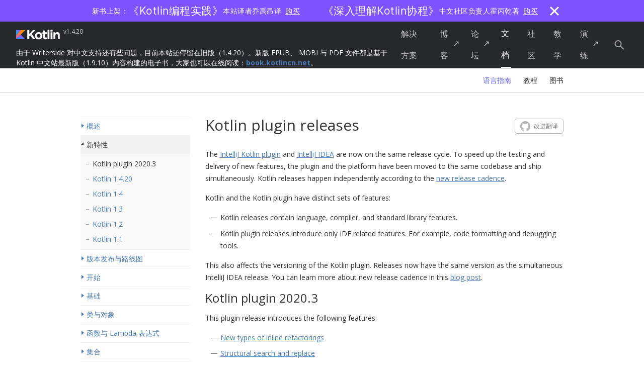

--- FILE ---
content_type: text/html; charset=utf-8
request_url: https://legacy.kotlincn.net/docs/reference/whatsnew-plugin-20203.html
body_size: 9240
content:
<!DOCTYPE html>
<html lang="zh">
<head>
<meta charset="utf-8">
<meta name="viewport" content="width=1000, initial-scale=1">

<!-- Google Tag Manager -->
<script>(function(w,d,s,l,i){w[l]=w[l]||[];w[l].push({'gtm.start':
new Date().getTime(),event:'gtm.js'});var f=d.getElementsByTagName(s)[0],
j=d.createElement(s),dl=l!='dataLayer'?'&l='+l:'';j.async=true;j.src=
'https://www.googletagmanager.com/gtm.js?id='+i+dl;f.parentNode.insertBefore(j,f);
})(window,document,'script','dataLayer','GTM-5W8DZRW');</script>
<!-- End Google Tag Manager -->

<link rel="dns-prefetch" href="//fonts.googleapis.com">
<link rel="dns-prefetch" href="//fonts.gstatic.com">
<link rel="dns-prefetch" href="//resources.jetbrains.com">


<meta http-equiv="X-UA-Compatible" content="IE=edge,chrome=1">
<link rel="Shortcut Icon" href="/assets/images/favicon.ico" type="image/x-icon"/>
<link rel="apple-touch-icon" href="/assets/images/apple-touch-icon.png"/>
<link rel="apple-touch-icon" sizes="72x72"
      href="/assets/images/apple-touch-icon-72x72.png"/>
<link rel="apple-touch-icon" sizes="114x114"
      href="/assets/images/apple-touch-icon-114x114.png"/>
<link rel="apple-touch-icon" sizes="144x144"
      href="/assets/images/apple-touch-icon-144x144.png"/>

<!-- Social Media tag Starts -->
<!-- Place this data between the <head> tags of your website -->
<!-- Open Graph data -->
<meta property="og:title" content=""/>
<meta property="og:type" content="website"/>
<meta property="og:url" content="https://legacy.kotlincn.net/docs/reference/whatsnew-plugin-20203.html"/>
<meta property="og:image" content="https://legacy.kotlincn.net/assets/images/open-graph/kotlin_250x250.png"/>
    <meta property="og:description" content="">
<meta property="og:site_name" content="Kotlin"/>

<!-- Twitter Card data -->
<meta name="twitter:card" content="summary_large_image">
<meta name="twitter:site" content="@kotlin">
<meta name="twitter:title" content="">
    <meta name="twitter:description" content="">
<meta name="twitter:image:src" content="https://legacy.kotlincn.net/assets/images/twitter-card/kotlin_800x320.png">
<!-- Social Media tag Ends -->


<link rel="stylesheet" href="/_assets/styles.css?&amp;v=d701bff33459125a6e34271d262eb93c">    <link rel="stylesheet" href="/_assets/reference.css?&amp;v=128bf093606b6f1d37827b900e9fe55b">


    <title>Kotlin plugin releases - Kotlin 语言中文站</title>

    <link rel="stylesheet" href="/_assets/common.css?&amp;v=d8b8aabbc5984eebed30b59359903b28"/>
</head>
<body class=" page-old-styled ">
<!-- Google Tag Manager (noscript) -->
<noscript><iframe src="https://www.googletagmanager.com/ns.html?id=GTM-5W8DZRW" height="0" width="0" style="display:none;visibility:hidden"></iframe></noscript>
<!-- End Google Tag Manager (noscript) -->

<div class="global-layout">
    <div class="global-header-panel banner-nav">
        <div class="g-layout">
<div class="global-nav banner-container">
    <a class="banner-text" href="https://item.jd.com/12695637.html" target="_blank">
        <div class="banner-item" style="margin-right:0px;">新书上架：</div>
        <div class="banner-item title" style="margin-right:0px;">
            《Kotlin编程实践》
        </div>
        <div class="banner-item" style="margin-right:8px;">本站译者乔禹昂译</div>
        <div class="banner-item underline" style="margin-right:0px;">购买</div>
    </a>
    <a class="banner-text" href="https://item.jd.com/12898592.html" target="_blank">
        <div class="banner-item title" style="margin-right:0px;">
            《深入理解Kotlin协程》
        </div>
        <div class="banner-item" style="margin-right:8px;">中文社区负责人霍丙乾著</div>
        <div class="banner-item underline" style="margin-right:0px;">购买</div>
    </a>
    <div class="close-head-banner"></div>
    <!--
    <a class="banner-text" href="https://surveys.jetbrains.com/s3/kotlin-multiplatform-survey?utm_source=Twitter&utm_medium=Social&utm_campaign=The%20first%20KMP%20Survey%20" target="_blank">
        <div class="banner-item title">
            Take part in the first Kotlin Multiplatform user survey!
        </div>
        <div class="banner-item underline">
            Take Part!
        </div>
    </a>
    <div class="close-head-banner"></div>
    -->
</div>        </div>
    </div>
<header class="global-header">
    <div class="global-header-panel">
        <div data-nosnippet="true" class="global-header-logo-box">
            <a class="global-header-logo" href="/">Kotlin</a> <a href="https://github.com/JetBrains/kotlin/releases/tag/v1.4.20" target="_blank" class="global-header-logo__version">v1.4.20</a>
<div style="width:765px;"><p>由于 Writerside 对中文支持还有些问题，目前本站还停留在旧版（1.4.20）。新版 EPUB、 MOBI 与 PDF 文件都是基于 Kotlin 中文站最新版（1.9.10）内容构建的电子书，大家也可以在线阅读：<a style="font-weight:bold" href="https://book.kotlincn.net/">book.kotlincn.net</a>。</p></div>
        </div>
<nav class="global-nav">
    <ul class="nav-links">
        <li class="nav-item nav-item-solutions" data-tab-id="solutions">
            <span class="nav-item-link">解决方案</span>
            <div class="solutions-menu solutions-menu-is-hidden">
                <ul class="solutions-menu-list">
                    <li class="solutions-menu-item">
                        <a class="solutions-menu-item-link" href="https://kotlinlang.org/lp/mobile/"
                           target="_blank">多平台移动端 ↗</a></li>
                    <li class="solutions-menu-item">
                        <a class="solutions-menu-item-link" href="/lp/server-side/"
                           target="_blank">
                            服务器端 ↗
                        </a></li>
                    <li class="solutions-menu-item">
                        <a class="solutions-menu-item-link"
                           href="/docs/reference/native-overview.html"
                           target="_blank">
                            原生开发
                        </a></li>
                    <li class="solutions-menu-item">
                        <a class="solutions-menu-item-link"
                           href="/docs/reference/js-overview.html"
                           target="_blank">Web 开发
                        </a></li>
                    <li class="solutions-menu-item">
                        <a class="solutions-menu-item-link"
                           href="/docs/reference/data-science-overview.html"
                           target="_blank">
                            数据科学
                        </a></li>
                    <li class="solutions-menu-item">
                        <a class="solutions-menu-item-link solutions-menu-item-link-external"
                           href="/docs/reference/android-overview.html"
                           target="_blank">
                            Android</a>
                    </li>
                </ul>
            </div>
        </li>
            <li class="nav-item" data-tab-id="博客"><a href="https://www.kotliner.cn/"
                                                                   class="nav-item-link   nav-item-link-external"
 target="_blank" >
                博客
            </a>
            </li>
            <li class="nav-item" data-tab-id="论坛"><a href="https://discuss.kotliner.cn/"
                                                                   class="nav-item-link   nav-item-link-external"
 target="_blank" >
                论坛
            </a>
            </li>
            <li class="nav-item" data-tab-id="文档"><a href="/docs/reference/"
                                                                   class="nav-item-link  nav-item-link-is_active "
>
                文档
            </a>
            </li>
            <li class="nav-item" data-tab-id="社区"><a href="/community/"
                                                                   class="nav-item-link  "
>
                社区
            </a>
            </li>
            <li class="nav-item" data-tab-id="教学"><a href="/education/"
                                                                   class="nav-item-link  "
>
                教学
            </a>
            </li>
            <li class="nav-item" data-tab-id="演练"><a href="https://play.kotlinlang.org"
                                                                   class="nav-item-link   nav-item-link-external"
 target="_blank" >
                演练
            </a>
            </li>

    </ul>
    <div class="search-button">
        <div class="icon"></div>
    </div>
</nav>    </div>
</header>        <div class="g-layout global-content">
            <nav class="docs-nav-new">
                <div class="kto-tabs">
                        <a class="kto-tabs__item kto-tabs__item_active" href="/docs/reference/">语言指南</a>
                        <a class="kto-tabs__item" href="/docs/tutorials/">教程</a>
                        <a class="kto-tabs__item" href="/docs/books.html">图书</a>
                </div>
            </nav>

    <div class="g-grid">

        <aside class="g-3">
            <div class="js-side-tree-nav">
                    <nav class="side-tree-nav">
                <div class="tree-item tree-branch js-item js-branch _opened"
         data-id="概述">

        <div class="tree-item-title tree-branch-title js-item-title js-branch-title is_active">
            <div class="marker"></div>
            <div class="text">概述</div>
        </div>

                    <div class="tree-item tree-leaf js-item js-leaf ">
            <a href="/docs/reference/server-overview.html"
               class="tree-item-title tree-leaf-title js-item-title js-leaf-title "
            >
                <span class="marker"></span>
                <span class="text">Kotlin 用于服务器端开发</span>
            </a>
    </div>

                    <div class="tree-item tree-leaf js-item js-leaf ">
            <a href="/docs/reference/android-overview.html"
               class="tree-item-title tree-leaf-title js-item-title js-leaf-title "
            >
                <span class="marker"></span>
                <span class="text">Kotlin 用于 Android 开发</span>
            </a>
    </div>

                    <div class="tree-item tree-leaf js-item js-leaf ">
            <a href="/docs/reference/js-overview.html"
               class="tree-item-title tree-leaf-title js-item-title js-leaf-title "
            >
                <span class="marker"></span>
                <span class="text">Kotlin 用于 JavaScript 开发</span>
            </a>
    </div>

                    <div class="tree-item tree-leaf js-item js-leaf ">
            <a href="/docs/reference/native-overview.html"
               class="tree-item-title tree-leaf-title js-item-title js-leaf-title "
            >
                <span class="marker"></span>
                <span class="text">Kotlin 用于原生开发</span>
            </a>
    </div>

                    <div class="tree-item tree-leaf js-item js-leaf ">
            <a href="/docs/reference/data-science-overview.html"
               class="tree-item-title tree-leaf-title js-item-title js-leaf-title "
            >
                <span class="marker"></span>
                <span class="text">Kotlin 用于数据科学</span>
            </a>
    </div>

                    <div class="tree-item tree-leaf js-item js-leaf ">
            <a href="/docs/reference/coroutines-overview.html"
               class="tree-item-title tree-leaf-title js-item-title js-leaf-title "
            >
                <span class="marker"></span>
                <span class="text">协程</span>
            </a>
    </div>

                    <div class="tree-item tree-leaf js-item js-leaf ">
            <a href="/docs/reference/multiplatform.html"
               class="tree-item-title tree-leaf-title js-item-title js-leaf-title "
            >
                <span class="marker"></span>
                <span class="text">多平台</span>
            </a>
    </div>

    </div>

                <div class="tree-item tree-branch js-item js-branch _opened"
         data-id="新特性">

        <div class="tree-item-title tree-branch-title js-item-title js-branch-title is_active">
            <div class="marker"></div>
            <div class="text">新特性</div>
        </div>

                    <div class="tree-item tree-leaf js-item js-leaf ">
            <div class="tree-item-title tree-leaf-title js-item-title js-leaf-title is_active ">
                <div class="marker"></div>
                <div class="text">Kotlin plugin 2020.3</div>
            </div>
    </div>

                    <div class="tree-item tree-leaf js-item js-leaf ">
            <a href="/docs/reference/whatsnew1420.html"
               class="tree-item-title tree-leaf-title js-item-title js-leaf-title "
            >
                <span class="marker"></span>
                <span class="text">Kotlin 1.4.20</span>
            </a>
    </div>

                    <div class="tree-item tree-leaf js-item js-leaf ">
            <a href="/docs/reference/whatsnew14.html"
               class="tree-item-title tree-leaf-title js-item-title js-leaf-title "
            >
                <span class="marker"></span>
                <span class="text">Kotlin 1.4</span>
            </a>
    </div>

                    <div class="tree-item tree-leaf js-item js-leaf ">
            <a href="/docs/reference/whatsnew13.html"
               class="tree-item-title tree-leaf-title js-item-title js-leaf-title "
            >
                <span class="marker"></span>
                <span class="text">Kotlin 1.3</span>
            </a>
    </div>

                    <div class="tree-item tree-leaf js-item js-leaf ">
            <a href="/docs/reference/whatsnew12.html"
               class="tree-item-title tree-leaf-title js-item-title js-leaf-title "
            >
                <span class="marker"></span>
                <span class="text">Kotlin 1.2</span>
            </a>
    </div>

                    <div class="tree-item tree-leaf js-item js-leaf ">
            <a href="/docs/reference/whatsnew11.html"
               class="tree-item-title tree-leaf-title js-item-title js-leaf-title "
            >
                <span class="marker"></span>
                <span class="text">Kotlin 1.1</span>
            </a>
    </div>

    </div>

                <div class="tree-item tree-branch js-item js-branch _opened"
         data-id="版本发布与路线图">

        <div class="tree-item-title tree-branch-title js-item-title js-branch-title is_active">
            <div class="marker"></div>
            <div class="text">版本发布与路线图</div>
        </div>

                    <div class="tree-item tree-leaf js-item js-leaf ">
            <a href="/releases.html"
               class="tree-item-title tree-leaf-title js-item-title js-leaf-title "
            >
                <span class="marker"></span>
                <span class="text">Kotlin 版本发布</span>
            </a>
    </div>

                    <div class="tree-item tree-leaf js-item js-leaf ">
            <a href="/roadmap.html"
               class="tree-item-title tree-leaf-title js-item-title js-leaf-title "
            >
                <span class="marker"></span>
                <span class="text">Kotlin 路线图</span>
            </a>
    </div>

    </div>

                <div class="tree-item tree-branch js-item js-branch _opened"
         data-id="开始">

        <div class="tree-item-title tree-branch-title js-item-title js-branch-title is_active">
            <div class="marker"></div>
            <div class="text">开始</div>
        </div>

                    <div class="tree-item tree-leaf js-item js-leaf ">
            <a href="/docs/reference/basic-syntax.html"
               class="tree-item-title tree-leaf-title js-item-title js-leaf-title "
            >
                <span class="marker"></span>
                <span class="text">基本语法</span>
            </a>
    </div>

                    <div class="tree-item tree-leaf js-item js-leaf ">
            <a href="/docs/reference/idioms.html"
               class="tree-item-title tree-leaf-title js-item-title js-leaf-title "
            >
                <span class="marker"></span>
                <span class="text">习惯用法</span>
            </a>
    </div>

                    <div class="tree-item tree-leaf js-item js-leaf ">
            <a href="/docs/reference/coding-conventions.html"
               class="tree-item-title tree-leaf-title js-item-title js-leaf-title "
            >
                <span class="marker"></span>
                <span class="text">编码规范</span>
            </a>
    </div>

    </div>

                <div class="tree-item tree-branch js-item js-branch _opened"
         data-id="基础">

        <div class="tree-item-title tree-branch-title js-item-title js-branch-title is_active">
            <div class="marker"></div>
            <div class="text">基础</div>
        </div>

                    <div class="tree-item tree-leaf js-item js-leaf ">
            <a href="/docs/reference/basic-types.html"
               class="tree-item-title tree-leaf-title js-item-title js-leaf-title "
            >
                <span class="marker"></span>
                <span class="text">基本类型</span>
            </a>
    </div>

                    <div class="tree-item tree-leaf js-item js-leaf ">
            <a href="/docs/reference/packages.html"
               class="tree-item-title tree-leaf-title js-item-title js-leaf-title "
            >
                <span class="marker"></span>
                <span class="text">包与导入</span>
            </a>
    </div>

                    <div class="tree-item tree-leaf js-item js-leaf ">
            <a href="/docs/reference/control-flow.html"
               class="tree-item-title tree-leaf-title js-item-title js-leaf-title "
            >
                <span class="marker"></span>
                <span class="text">控制流</span>
            </a>
    </div>

                    <div class="tree-item tree-leaf js-item js-leaf ">
            <a href="/docs/reference/returns.html"
               class="tree-item-title tree-leaf-title js-item-title js-leaf-title "
            >
                <span class="marker"></span>
                <span class="text">返回与跳转</span>
            </a>
    </div>

    </div>

                <div class="tree-item tree-branch js-item js-branch _opened"
         data-id="类与对象">

        <div class="tree-item-title tree-branch-title js-item-title js-branch-title is_active">
            <div class="marker"></div>
            <div class="text">类与对象</div>
        </div>

                    <div class="tree-item tree-leaf js-item js-leaf ">
            <a href="/docs/reference/classes.html"
               class="tree-item-title tree-leaf-title js-item-title js-leaf-title "
            >
                <span class="marker"></span>
                <span class="text">类与继承</span>
            </a>
    </div>

                    <div class="tree-item tree-leaf js-item js-leaf ">
            <a href="/docs/reference/properties.html"
               class="tree-item-title tree-leaf-title js-item-title js-leaf-title "
            >
                <span class="marker"></span>
                <span class="text">属性与字段</span>
            </a>
    </div>

                    <div class="tree-item tree-leaf js-item js-leaf ">
            <a href="/docs/reference/interfaces.html"
               class="tree-item-title tree-leaf-title js-item-title js-leaf-title "
            >
                <span class="marker"></span>
                <span class="text">接口</span>
            </a>
    </div>

                    <div class="tree-item tree-leaf js-item js-leaf ">
            <a href="/docs/reference/fun-interfaces.html"
               class="tree-item-title tree-leaf-title js-item-title js-leaf-title "
            >
                <span class="marker"></span>
                <span class="text">函数式（SAM）接口</span>
            </a>
    </div>

                    <div class="tree-item tree-leaf js-item js-leaf ">
            <a href="/docs/reference/visibility-modifiers.html"
               class="tree-item-title tree-leaf-title js-item-title js-leaf-title "
            >
                <span class="marker"></span>
                <span class="text">可见性修饰符</span>
            </a>
    </div>

                    <div class="tree-item tree-leaf js-item js-leaf ">
            <a href="/docs/reference/extensions.html"
               class="tree-item-title tree-leaf-title js-item-title js-leaf-title "
            >
                <span class="marker"></span>
                <span class="text">扩展</span>
            </a>
    </div>

                    <div class="tree-item tree-leaf js-item js-leaf ">
            <a href="/docs/reference/data-classes.html"
               class="tree-item-title tree-leaf-title js-item-title js-leaf-title "
            >
                <span class="marker"></span>
                <span class="text">数据类</span>
            </a>
    </div>

                    <div class="tree-item tree-leaf js-item js-leaf ">
            <a href="/docs/reference/sealed-classes.html"
               class="tree-item-title tree-leaf-title js-item-title js-leaf-title "
            >
                <span class="marker"></span>
                <span class="text">密封类</span>
            </a>
    </div>

                    <div class="tree-item tree-leaf js-item js-leaf ">
            <a href="/docs/reference/generics.html"
               class="tree-item-title tree-leaf-title js-item-title js-leaf-title "
            >
                <span class="marker"></span>
                <span class="text">泛型</span>
            </a>
    </div>

                    <div class="tree-item tree-leaf js-item js-leaf ">
            <a href="/docs/reference/nested-classes.html"
               class="tree-item-title tree-leaf-title js-item-title js-leaf-title "
            >
                <span class="marker"></span>
                <span class="text">嵌套类</span>
            </a>
    </div>

                    <div class="tree-item tree-leaf js-item js-leaf ">
            <a href="/docs/reference/enum-classes.html"
               class="tree-item-title tree-leaf-title js-item-title js-leaf-title "
            >
                <span class="marker"></span>
                <span class="text">枚举类</span>
            </a>
    </div>

                    <div class="tree-item tree-leaf js-item js-leaf ">
            <a href="/docs/reference/object-declarations.html"
               class="tree-item-title tree-leaf-title js-item-title js-leaf-title "
            >
                <span class="marker"></span>
                <span class="text">对象</span>
            </a>
    </div>

                    <div class="tree-item tree-leaf js-item js-leaf ">
            <a href="/docs/reference/type-aliases.html"
               class="tree-item-title tree-leaf-title js-item-title js-leaf-title "
            >
                <span class="marker"></span>
                <span class="text">类型别名</span>
            </a>
    </div>

                    <div class="tree-item tree-leaf js-item js-leaf ">
            <a href="/docs/reference/inline-classes.html"
               class="tree-item-title tree-leaf-title js-item-title js-leaf-title "
            >
                <span class="marker"></span>
                <span class="text">内联类</span>
            </a>
    </div>

                    <div class="tree-item tree-leaf js-item js-leaf ">
            <a href="/docs/reference/delegation.html"
               class="tree-item-title tree-leaf-title js-item-title js-leaf-title "
            >
                <span class="marker"></span>
                <span class="text">委托</span>
            </a>
    </div>

                    <div class="tree-item tree-leaf js-item js-leaf ">
            <a href="/docs/reference/delegated-properties.html"
               class="tree-item-title tree-leaf-title js-item-title js-leaf-title "
            >
                <span class="marker"></span>
                <span class="text">委托属性</span>
            </a>
    </div>

    </div>

                <div class="tree-item tree-branch js-item js-branch _opened"
         data-id="函数与 Lambda 表达式">

        <div class="tree-item-title tree-branch-title js-item-title js-branch-title is_active">
            <div class="marker"></div>
            <div class="text">函数与 Lambda 表达式</div>
        </div>

                    <div class="tree-item tree-leaf js-item js-leaf ">
            <a href="/docs/reference/functions.html"
               class="tree-item-title tree-leaf-title js-item-title js-leaf-title "
            >
                <span class="marker"></span>
                <span class="text">函数</span>
            </a>
    </div>

                    <div class="tree-item tree-leaf js-item js-leaf ">
            <a href="/docs/reference/lambdas.html"
               class="tree-item-title tree-leaf-title js-item-title js-leaf-title "
            >
                <span class="marker"></span>
                <span class="text">Lambda 表达式</span>
            </a>
    </div>

                    <div class="tree-item tree-leaf js-item js-leaf ">
            <a href="/docs/reference/inline-functions.html"
               class="tree-item-title tree-leaf-title js-item-title js-leaf-title "
            >
                <span class="marker"></span>
                <span class="text">内联函数</span>
            </a>
    </div>

    </div>

                <div class="tree-item tree-branch js-item js-branch _opened"
         data-id="集合">

        <div class="tree-item-title tree-branch-title js-item-title js-branch-title is_active">
            <div class="marker"></div>
            <div class="text">集合</div>
        </div>

                    <div class="tree-item tree-leaf js-item js-leaf ">
            <a href="/docs/reference/collections-overview.html"
               class="tree-item-title tree-leaf-title js-item-title js-leaf-title "
            >
                <span class="marker"></span>
                <span class="text">集合概述</span>
            </a>
    </div>

                    <div class="tree-item tree-leaf js-item js-leaf ">
            <a href="/docs/reference/constructing-collections.html"
               class="tree-item-title tree-leaf-title js-item-title js-leaf-title "
            >
                <span class="marker"></span>
                <span class="text">构造集合</span>
            </a>
    </div>

                    <div class="tree-item tree-leaf js-item js-leaf ">
            <a href="/docs/reference/iterators.html"
               class="tree-item-title tree-leaf-title js-item-title js-leaf-title "
            >
                <span class="marker"></span>
                <span class="text">迭代器</span>
            </a>
    </div>

                    <div class="tree-item tree-leaf js-item js-leaf ">
            <a href="/docs/reference/ranges.html"
               class="tree-item-title tree-leaf-title js-item-title js-leaf-title "
            >
                <span class="marker"></span>
                <span class="text">区间与数列</span>
            </a>
    </div>

                    <div class="tree-item tree-leaf js-item js-leaf ">
            <a href="/docs/reference/sequences.html"
               class="tree-item-title tree-leaf-title js-item-title js-leaf-title "
            >
                <span class="marker"></span>
                <span class="text">序列</span>
            </a>
    </div>

                    <div class="tree-item tree-leaf js-item js-leaf ">
            <a href="/docs/reference/collection-operations.html"
               class="tree-item-title tree-leaf-title js-item-title js-leaf-title "
            >
                <span class="marker"></span>
                <span class="text">操作概述</span>
            </a>
    </div>

                    <div class="tree-item tree-leaf js-item js-leaf ">
            <a href="/docs/reference/collection-transformations.html"
               class="tree-item-title tree-leaf-title js-item-title js-leaf-title "
            >
                <span class="marker"></span>
                <span class="text">转换</span>
            </a>
    </div>

                    <div class="tree-item tree-leaf js-item js-leaf ">
            <a href="/docs/reference/collection-filtering.html"
               class="tree-item-title tree-leaf-title js-item-title js-leaf-title "
            >
                <span class="marker"></span>
                <span class="text">过滤</span>
            </a>
    </div>

                    <div class="tree-item tree-leaf js-item js-leaf ">
            <a href="/docs/reference/collection-plus-minus.html"
               class="tree-item-title tree-leaf-title js-item-title js-leaf-title "
            >
                <span class="marker"></span>
                <span class="text">加减操作符</span>
            </a>
    </div>

                    <div class="tree-item tree-leaf js-item js-leaf ">
            <a href="/docs/reference/collection-grouping.html"
               class="tree-item-title tree-leaf-title js-item-title js-leaf-title "
            >
                <span class="marker"></span>
                <span class="text">分组</span>
            </a>
    </div>

                    <div class="tree-item tree-leaf js-item js-leaf ">
            <a href="/docs/reference/collection-parts.html"
               class="tree-item-title tree-leaf-title js-item-title js-leaf-title "
            >
                <span class="marker"></span>
                <span class="text">取集合的一部分</span>
            </a>
    </div>

                    <div class="tree-item tree-leaf js-item js-leaf ">
            <a href="/docs/reference/collection-elements.html"
               class="tree-item-title tree-leaf-title js-item-title js-leaf-title "
            >
                <span class="marker"></span>
                <span class="text">取单个元素</span>
            </a>
    </div>

                    <div class="tree-item tree-leaf js-item js-leaf ">
            <a href="/docs/reference/collection-ordering.html"
               class="tree-item-title tree-leaf-title js-item-title js-leaf-title "
            >
                <span class="marker"></span>
                <span class="text">排序</span>
            </a>
    </div>

                    <div class="tree-item tree-leaf js-item js-leaf ">
            <a href="/docs/reference/collection-aggregate.html"
               class="tree-item-title tree-leaf-title js-item-title js-leaf-title "
            >
                <span class="marker"></span>
                <span class="text">聚合操作</span>
            </a>
    </div>

                    <div class="tree-item tree-leaf js-item js-leaf ">
            <a href="/docs/reference/collection-write.html"
               class="tree-item-title tree-leaf-title js-item-title js-leaf-title "
            >
                <span class="marker"></span>
                <span class="text">集合写操作</span>
            </a>
    </div>

                    <div class="tree-item tree-leaf js-item js-leaf ">
            <a href="/docs/reference/list-operations.html"
               class="tree-item-title tree-leaf-title js-item-title js-leaf-title "
            >
                <span class="marker"></span>
                <span class="text">List 相关操作</span>
            </a>
    </div>

                    <div class="tree-item tree-leaf js-item js-leaf ">
            <a href="/docs/reference/set-operations.html"
               class="tree-item-title tree-leaf-title js-item-title js-leaf-title "
            >
                <span class="marker"></span>
                <span class="text">Set 相关操作</span>
            </a>
    </div>

                    <div class="tree-item tree-leaf js-item js-leaf ">
            <a href="/docs/reference/map-operations.html"
               class="tree-item-title tree-leaf-title js-item-title js-leaf-title "
            >
                <span class="marker"></span>
                <span class="text">Map 相关操作</span>
            </a>
    </div>

    </div>

                <div class="tree-item tree-branch js-item js-branch _opened"
         data-id="协程">

        <div class="tree-item-title tree-branch-title js-item-title js-branch-title is_active">
            <div class="marker"></div>
            <div class="text">协程</div>
        </div>

                    <div class="tree-item tree-leaf js-item js-leaf ">
            <a href="/docs/reference/coroutines/coroutines-guide.html"
               class="tree-item-title tree-leaf-title js-item-title js-leaf-title "
            >
                <span class="marker"></span>
                <span class="text">协程指南</span>
            </a>
    </div>

                    <div class="tree-item tree-leaf js-item js-leaf ">
            <a href="/docs/reference/coroutines/basics.html"
               class="tree-item-title tree-leaf-title js-item-title js-leaf-title "
            >
                <span class="marker"></span>
                <span class="text">基础</span>
            </a>
    </div>

                    <div class="tree-item tree-leaf js-item js-leaf ">
            <a href="/docs/reference/coroutines/cancellation-and-timeouts.html"
               class="tree-item-title tree-leaf-title js-item-title js-leaf-title "
            >
                <span class="marker"></span>
                <span class="text">取消与超时</span>
            </a>
    </div>

                    <div class="tree-item tree-leaf js-item js-leaf ">
            <a href="/docs/reference/coroutines/composing-suspending-functions.html"
               class="tree-item-title tree-leaf-title js-item-title js-leaf-title "
            >
                <span class="marker"></span>
                <span class="text">组合挂起函数</span>
            </a>
    </div>

                    <div class="tree-item tree-leaf js-item js-leaf ">
            <a href="/docs/reference/coroutines/coroutine-context-and-dispatchers.html"
               class="tree-item-title tree-leaf-title js-item-title js-leaf-title "
            >
                <span class="marker"></span>
                <span class="text">协程上下文与调度器</span>
            </a>
    </div>

                    <div class="tree-item tree-leaf js-item js-leaf ">
            <a href="/docs/reference/coroutines/flow.html"
               class="tree-item-title tree-leaf-title js-item-title js-leaf-title "
            >
                <span class="marker"></span>
                <span class="text">异步流</span>
            </a>
    </div>

                    <div class="tree-item tree-leaf js-item js-leaf ">
            <a href="/docs/reference/coroutines/channels.html"
               class="tree-item-title tree-leaf-title js-item-title js-leaf-title "
            >
                <span class="marker"></span>
                <span class="text">通道</span>
            </a>
    </div>

                    <div class="tree-item tree-leaf js-item js-leaf ">
            <a href="/docs/reference/coroutines/exception-handling.html"
               class="tree-item-title tree-leaf-title js-item-title js-leaf-title "
            >
                <span class="marker"></span>
                <span class="text">异常处理与监督</span>
            </a>
    </div>

                    <div class="tree-item tree-leaf js-item js-leaf ">
            <a href="/docs/reference/coroutines/shared-mutable-state-and-concurrency.html"
               class="tree-item-title tree-leaf-title js-item-title js-leaf-title "
            >
                <span class="marker"></span>
                <span class="text">共享的可变状态与并发</span>
            </a>
    </div>

                    <div class="tree-item tree-leaf js-item js-leaf ">
            <a href="/docs/reference/coroutines/select-expression.html"
               class="tree-item-title tree-leaf-title js-item-title js-leaf-title "
            >
                <span class="marker"></span>
                <span class="text">Select 表达式（实验性的）</span>
            </a>
    </div>

    </div>

                <div class="tree-item tree-branch js-item js-branch _opened"
         data-id="多平台程序设计">

        <div class="tree-item-title tree-branch-title js-item-title js-branch-title is_active">
            <div class="marker"></div>
            <div class="text">多平台程序设计</div>
        </div>

                    <div class="tree-item tree-leaf js-item js-leaf ">
            <a href="/docs/reference/mpp-intro.html"
               class="tree-item-title tree-leaf-title js-item-title js-leaf-title "
            >
                <span class="marker"></span>
                <span class="text">Kotlin 多平台</span>
            </a>
    </div>

                    <div class="tree-item tree-leaf js-item js-leaf ">
            <a href="/docs/reference/mpp-create-lib.html"
               class="tree-item-title tree-leaf-title js-item-title js-leaf-title "
            >
                <span class="marker"></span>
                <span class="text">创建多平台库</span>
            </a>
    </div>

                    <div class="tree-item tree-leaf js-item js-leaf ">
            <a href="/docs/reference/mpp-discover-project.html"
               class="tree-item-title tree-leaf-title js-item-title js-leaf-title "
            >
                <span class="marker"></span>
                <span class="text">了解项目</span>
            </a>
    </div>

                    <div class="tree-item tree-leaf js-item js-leaf ">
            <a href="/docs/reference/mpp-share-on-platforms.html"
               class="tree-item-title tree-leaf-title js-item-title js-leaf-title "
            >
                <span class="marker"></span>
                <span class="text">平台间共享代码</span>
            </a>
    </div>

                    <div class="tree-item tree-leaf js-item js-leaf ">
            <a href="/docs/reference/mpp-connect-to-apis.html"
               class="tree-item-title tree-leaf-title js-item-title js-leaf-title "
            >
                <span class="marker"></span>
                <span class="text">接入平台相关 API</span>
            </a>
    </div>

                    <div class="tree-item tree-leaf js-item js-leaf ">
            <a href="/docs/reference/mpp-set-up-targets.html"
               class="tree-item-title tree-leaf-title js-item-title js-leaf-title "
            >
                <span class="marker"></span>
                <span class="text">手动设置目标</span>
            </a>
    </div>

                    <div class="tree-item tree-leaf js-item js-leaf ">
            <a href="/docs/reference/mpp-add-dependencies.html"
               class="tree-item-title tree-leaf-title js-item-title js-leaf-title "
            >
                <span class="marker"></span>
                <span class="text">添加依赖项</span>
            </a>
    </div>

                    <div class="tree-item tree-leaf js-item js-leaf ">
            <a href="/docs/reference/mpp-configure-compilations.html"
               class="tree-item-title tree-leaf-title js-item-title js-leaf-title "
            >
                <span class="marker"></span>
                <span class="text">配置编译项</span>
            </a>
    </div>

                    <div class="tree-item tree-leaf js-item js-leaf ">
            <a href="/docs/reference/mpp-run-tests.html"
               class="tree-item-title tree-leaf-title js-item-title js-leaf-title "
            >
                <span class="marker"></span>
                <span class="text">运行测试</span>
            </a>
    </div>

                    <div class="tree-item tree-leaf js-item js-leaf ">
            <a href="/docs/reference/mpp-publish-lib.html"
               class="tree-item-title tree-leaf-title js-item-title js-leaf-title "
            >
                <span class="marker"></span>
                <span class="text">发布多平台库</span>
            </a>
    </div>

                    <div class="tree-item tree-leaf js-item js-leaf ">
            <a href="/docs/reference/mpp-build-native-binaries.html"
               class="tree-item-title tree-leaf-title js-item-title js-leaf-title "
            >
                <span class="marker"></span>
                <span class="text">构建最终原生二进制文件</span>
            </a>
    </div>

                    <div class="tree-item tree-leaf js-item js-leaf ">
            <a href="/docs/reference/mpp-supported-platforms.html"
               class="tree-item-title tree-leaf-title js-item-title js-leaf-title "
            >
                <span class="marker"></span>
                <span class="text">所支持平台</span>
            </a>
    </div>

                    <div class="tree-item tree-leaf js-item js-leaf ">
            <a href="/docs/reference/mpp-dsl-reference.html"
               class="tree-item-title tree-leaf-title js-item-title js-leaf-title "
            >
                <span class="marker"></span>
                <span class="text">多平台 Gradle DSL 参考</span>
            </a>
    </div>

                    <div class="tree-item tree-leaf js-item js-leaf ">
            <a href="/docs/reference/migrating-multiplatform-project-to-14.html"
               class="tree-item-title tree-leaf-title js-item-title js-leaf-title "
            >
                <span class="marker"></span>
                <span class="text">迁移到 Kotlin 1.4</span>
            </a>
    </div>

    </div>

                <div class="tree-item tree-branch js-item js-branch _opened"
         data-id="更多语言结构">

        <div class="tree-item-title tree-branch-title js-item-title js-branch-title is_active">
            <div class="marker"></div>
            <div class="text">更多语言结构</div>
        </div>

                    <div class="tree-item tree-leaf js-item js-leaf ">
            <a href="/docs/reference/multi-declarations.html"
               class="tree-item-title tree-leaf-title js-item-title js-leaf-title "
            >
                <span class="marker"></span>
                <span class="text">解构声明</span>
            </a>
    </div>

                    <div class="tree-item tree-leaf js-item js-leaf ">
            <a href="/docs/reference/typecasts.html"
               class="tree-item-title tree-leaf-title js-item-title js-leaf-title "
            >
                <span class="marker"></span>
                <span class="text">类型检测与转换</span>
            </a>
    </div>

                    <div class="tree-item tree-leaf js-item js-leaf ">
            <a href="/docs/reference/this-expressions.html"
               class="tree-item-title tree-leaf-title js-item-title js-leaf-title "
            >
                <span class="marker"></span>
                <span class="text">This 表达式</span>
            </a>
    </div>

                    <div class="tree-item tree-leaf js-item js-leaf ">
            <a href="/docs/reference/equality.html"
               class="tree-item-title tree-leaf-title js-item-title js-leaf-title "
            >
                <span class="marker"></span>
                <span class="text">相等性</span>
            </a>
    </div>

                    <div class="tree-item tree-leaf js-item js-leaf ">
            <a href="/docs/reference/operator-overloading.html"
               class="tree-item-title tree-leaf-title js-item-title js-leaf-title "
            >
                <span class="marker"></span>
                <span class="text">操作符重载</span>
            </a>
    </div>

                    <div class="tree-item tree-leaf js-item js-leaf ">
            <a href="/docs/reference/null-safety.html"
               class="tree-item-title tree-leaf-title js-item-title js-leaf-title "
            >
                <span class="marker"></span>
                <span class="text">空安全</span>
            </a>
    </div>

                    <div class="tree-item tree-leaf js-item js-leaf ">
            <a href="/docs/reference/exceptions.html"
               class="tree-item-title tree-leaf-title js-item-title js-leaf-title "
            >
                <span class="marker"></span>
                <span class="text">异常</span>
            </a>
    </div>

                    <div class="tree-item tree-leaf js-item js-leaf ">
            <a href="/docs/reference/annotations.html"
               class="tree-item-title tree-leaf-title js-item-title js-leaf-title "
            >
                <span class="marker"></span>
                <span class="text">注解</span>
            </a>
    </div>

                    <div class="tree-item tree-leaf js-item js-leaf ">
            <a href="/docs/reference/reflection.html"
               class="tree-item-title tree-leaf-title js-item-title js-leaf-title "
            >
                <span class="marker"></span>
                <span class="text">反射</span>
            </a>
    </div>

                    <div class="tree-item tree-leaf js-item js-leaf ">
            <a href="/docs/reference/serialization.html"
               class="tree-item-title tree-leaf-title js-item-title js-leaf-title "
            >
                <span class="marker"></span>
                <span class="text">序列化</span>
            </a>
    </div>

                    <div class="tree-item tree-leaf js-item js-leaf ">
            <a href="/docs/reference/scope-functions.html"
               class="tree-item-title tree-leaf-title js-item-title js-leaf-title "
            >
                <span class="marker"></span>
                <span class="text">作用域函数</span>
            </a>
    </div>

                    <div class="tree-item tree-leaf js-item js-leaf ">
            <a href="/docs/reference/type-safe-builders.html"
               class="tree-item-title tree-leaf-title js-item-title js-leaf-title "
            >
                <span class="marker"></span>
                <span class="text">类型安全的构建器</span>
            </a>
    </div>

                    <div class="tree-item tree-leaf js-item js-leaf ">
            <a href="/docs/reference/opt-in-requirements.html"
               class="tree-item-title tree-leaf-title js-item-title js-leaf-title "
            >
                <span class="marker"></span>
                <span class="text">选择加入要求</span>
            </a>
    </div>

    </div>

                <div class="tree-item tree-branch js-item js-branch _opened"
         data-id="核心库">

        <div class="tree-item-title tree-branch-title js-item-title js-branch-title is_active">
            <div class="marker"></div>
            <div class="text">核心库</div>
        </div>

                    <div class="tree-item tree-leaf js-item js-leaf ">
            <a href="https://kotlinlang.org/api/latest/jvm/stdlib/index.html"
               class="tree-item-title tree-leaf-title js-item-title js-leaf-title "
            >
                <span class="marker"></span>
                <span class="text">标准库</span>
            </a>
    </div>

                    <div class="tree-item tree-leaf js-item js-leaf ">
            <a href="https://kotlinlang.org/api/latest/kotlin.test/index.html"
               class="tree-item-title tree-leaf-title js-item-title js-leaf-title "
            >
                <span class="marker"></span>
                <span class="text">kotlin.test</span>
            </a>
    </div>

    </div>

                <div class="tree-item tree-branch js-item js-branch _opened"
         data-id="参考">

        <div class="tree-item-title tree-branch-title js-item-title js-branch-title is_active">
            <div class="marker"></div>
            <div class="text">参考</div>
        </div>

                    <div class="tree-item tree-leaf js-item js-leaf ">
            <a href="/docs/reference/keyword-reference.html"
               class="tree-item-title tree-leaf-title js-item-title js-leaf-title "
            >
                <span class="marker"></span>
                <span class="text">关键字与操作符</span>
            </a>
    </div>

                    <div class="tree-item tree-leaf js-item js-leaf ">
            <a href="/docs/reference/grammar.html"
               class="tree-item-title tree-leaf-title js-item-title js-leaf-title "
            >
                <span class="marker"></span>
                <span class="text">语法</span>
            </a>
    </div>

                    <div class="tree-item tree-leaf js-item js-leaf ">
            <a href="/docs/reference/code-style-migration-guide.html"
               class="tree-item-title tree-leaf-title js-item-title js-leaf-title "
            >
                <span class="marker"></span>
                <span class="text">编码风格约定</span>
            </a>
    </div>

    </div>

                <div class="tree-item tree-branch js-item js-branch _opened"
         data-id="Java 互操作">

        <div class="tree-item-title tree-branch-title js-item-title js-branch-title is_active">
            <div class="marker"></div>
            <div class="text">Java 互操作</div>
        </div>

                    <div class="tree-item tree-leaf js-item js-leaf ">
            <a href="/docs/reference/java-interop.html"
               class="tree-item-title tree-leaf-title js-item-title js-leaf-title "
            >
                <span class="marker"></span>
                <span class="text">Kotlin 中调用 Java</span>
            </a>
    </div>

                    <div class="tree-item tree-leaf js-item js-leaf ">
            <a href="/docs/reference/java-to-kotlin-interop.html"
               class="tree-item-title tree-leaf-title js-item-title js-leaf-title "
            >
                <span class="marker"></span>
                <span class="text">Java 中调用 Kotlin</span>
            </a>
    </div>

    </div>

                <div class="tree-item tree-branch js-item js-branch _opened"
         data-id="JavaScript">

        <div class="tree-item-title tree-branch-title js-item-title js-branch-title is_active">
            <div class="marker"></div>
            <div class="text">JavaScript</div>
        </div>

                    <div class="tree-item tree-leaf js-item js-leaf ">
            <a href="/docs/reference/js-project-setup.html"
               class="tree-item-title tree-leaf-title js-item-title js-leaf-title "
            >
                <span class="marker"></span>
                <span class="text">搭建项目</span>
            </a>
    </div>

                    <div class="tree-item tree-leaf js-item js-leaf ">
            <a href="/docs/reference/dynamic-type.html"
               class="tree-item-title tree-leaf-title js-item-title js-leaf-title "
            >
                <span class="marker"></span>
                <span class="text">动态类型</span>
            </a>
    </div>

                    <div class="tree-item tree-leaf js-item js-leaf ">
            <a href="/docs/reference/js-interop.html"
               class="tree-item-title tree-leaf-title js-item-title js-leaf-title "
            >
                <span class="marker"></span>
                <span class="text">Kotlin 中调用 JavaScript</span>
            </a>
    </div>

                    <div class="tree-item tree-leaf js-item js-leaf ">
            <a href="/docs/reference/js-to-kotlin-interop.html"
               class="tree-item-title tree-leaf-title js-item-title js-leaf-title "
            >
                <span class="marker"></span>
                <span class="text">JavaScript 中调用 Kotlin</span>
            </a>
    </div>

                    <div class="tree-item tree-leaf js-item js-leaf ">
            <a href="/docs/reference/js-modules.html"
               class="tree-item-title tree-leaf-title js-item-title js-leaf-title "
            >
                <span class="marker"></span>
                <span class="text">JavaScript 模块</span>
            </a>
    </div>

                    <div class="tree-item tree-leaf js-item js-leaf ">
            <a href="/docs/reference/js-reflection.html"
               class="tree-item-title tree-leaf-title js-item-title js-leaf-title "
            >
                <span class="marker"></span>
                <span class="text">JavaScript 反射</span>
            </a>
    </div>

                    <div class="tree-item tree-leaf js-item js-leaf ">
            <a href="/docs/reference/javascript-dce.html"
               class="tree-item-title tree-leaf-title js-item-title js-leaf-title "
            >
                <span class="marker"></span>
                <span class="text">JavaScript DCE</span>
            </a>
    </div>

                    <div class="tree-item tree-leaf js-item js-leaf ">
            <a href="/docs/reference/js-ir-compiler.html"
               class="tree-item-title tree-leaf-title js-item-title js-leaf-title "
            >
                <span class="marker"></span>
                <span class="text">IR 编译器</span>
            </a>
    </div>

                    <div class="tree-item tree-leaf js-item js-leaf ">
            <a href="/docs/reference/js-external-declarations-with-dukat.html"
               class="tree-item-title tree-leaf-title js-item-title js-leaf-title "
            >
                <span class="marker"></span>
                <span class="text">用 Dukat 生成外部声明</span>
            </a>
    </div>

    </div>

                <div class="tree-item tree-branch js-item js-branch _opened"
         data-id="原生">

        <div class="tree-item-title tree-branch-title js-item-title js-branch-title is_active">
            <div class="marker"></div>
            <div class="text">原生</div>
        </div>

                    <div class="tree-item tree-leaf js-item js-leaf ">
            <a href="/docs/reference/native/concurrency.html"
               class="tree-item-title tree-leaf-title js-item-title js-leaf-title "
            >
                <span class="marker"></span>
                <span class="text">并发</span>
            </a>
    </div>

                    <div class="tree-item tree-leaf js-item js-leaf ">
            <a href="/docs/reference/native/immutability.html"
               class="tree-item-title tree-leaf-title js-item-title js-leaf-title "
            >
                <span class="marker"></span>
                <span class="text">不可变性</span>
            </a>
    </div>

                    <div class="tree-item tree-leaf js-item js-leaf ">
            <a href="/docs/reference/native/libraries.html"
               class="tree-item-title tree-leaf-title js-item-title js-leaf-title "
            >
                <span class="marker"></span>
                <span class="text">Kotlin 库</span>
            </a>
    </div>

                    <div class="tree-item tree-leaf js-item js-leaf ">
            <a href="/docs/reference/native/platform_libs.html"
               class="tree-item-title tree-leaf-title js-item-title js-leaf-title "
            >
                <span class="marker"></span>
                <span class="text">平台库</span>
            </a>
    </div>

                    <div class="tree-item tree-leaf js-item js-leaf ">
            <a href="/docs/reference/native/c_interop.html"
               class="tree-item-title tree-leaf-title js-item-title js-leaf-title "
            >
                <span class="marker"></span>
                <span class="text">与 C 语言互操作</span>
            </a>
    </div>

                    <div class="tree-item tree-leaf js-item js-leaf ">
            <a href="/docs/reference/native/objc_interop.html"
               class="tree-item-title tree-leaf-title js-item-title js-leaf-title "
            >
                <span class="marker"></span>
                <span class="text">与 Objective-C 及 Swift 互操作</span>
            </a>
    </div>

                    <div class="tree-item tree-leaf js-item js-leaf ">
            <a href="/docs/reference/native/cocoapods.html"
               class="tree-item-title tree-leaf-title js-item-title js-leaf-title "
            >
                <span class="marker"></span>
                <span class="text">CocoaPods 集成</span>
            </a>
    </div>

                    <div class="tree-item tree-leaf js-item js-leaf ">
            <a href="/docs/reference/native/gradle_plugin.html"
               class="tree-item-title tree-leaf-title js-item-title js-leaf-title "
            >
                <span class="marker"></span>
                <span class="text">Gradle 插件</span>
            </a>
    </div>

                    <div class="tree-item tree-leaf js-item js-leaf ">
            <a href="/docs/reference/native/debugging.html"
               class="tree-item-title tree-leaf-title js-item-title js-leaf-title "
            >
                <span class="marker"></span>
                <span class="text">调试</span>
            </a>
    </div>

                    <div class="tree-item tree-leaf js-item js-leaf ">
            <a href="/docs/reference/native/faq.html"
               class="tree-item-title tree-leaf-title js-item-title js-leaf-title "
            >
                <span class="marker"></span>
                <span class="text">FAQ</span>
            </a>
    </div>

    </div>

                <div class="tree-item tree-branch js-item js-branch _opened"
         data-id="工具">

        <div class="tree-item-title tree-branch-title js-item-title js-branch-title is_active">
            <div class="marker"></div>
            <div class="text">工具</div>
        </div>

                    <div class="tree-item tree-leaf js-item js-leaf ">
            <a href="/docs/reference/using-gradle.html"
               class="tree-item-title tree-leaf-title js-item-title js-leaf-title "
            >
                <span class="marker"></span>
                <span class="text">Gradle</span>
            </a>
    </div>

                    <div class="tree-item tree-leaf js-item js-leaf ">
            <a href="/docs/reference/using-maven.html"
               class="tree-item-title tree-leaf-title js-item-title js-leaf-title "
            >
                <span class="marker"></span>
                <span class="text">Maven</span>
            </a>
    </div>

                    <div class="tree-item tree-leaf js-item js-leaf ">
            <a href="/docs/reference/using-ant.html"
               class="tree-item-title tree-leaf-title js-item-title js-leaf-title "
            >
                <span class="marker"></span>
                <span class="text">Ant</span>
            </a>
    </div>

                    <div class="tree-item tree-leaf js-item js-leaf ">
            <a href="/docs/reference/compiler-reference.html"
               class="tree-item-title tree-leaf-title js-item-title js-leaf-title "
            >
                <span class="marker"></span>
                <span class="text">编译器选项</span>
            </a>
    </div>

                    <div class="tree-item tree-leaf js-item js-leaf ">
            <a href="/docs/reference/compiler-plugins.html"
               class="tree-item-title tree-leaf-title js-item-title js-leaf-title "
            >
                <span class="marker"></span>
                <span class="text">编译器插件</span>
            </a>
    </div>

                    <div class="tree-item tree-leaf js-item js-leaf ">
            <a href="/docs/reference/kapt.html"
               class="tree-item-title tree-leaf-title js-item-title js-leaf-title "
            >
                <span class="marker"></span>
                <span class="text">Kapt</span>
            </a>
    </div>

                    <div class="tree-item tree-leaf js-item js-leaf ">
            <a href="/docs/reference/kotlin-doc.html"
               class="tree-item-title tree-leaf-title js-item-title js-leaf-title "
            >
                <span class="marker"></span>
                <span class="text">Dokka</span>
            </a>
    </div>

                    <div class="tree-item tree-leaf js-item js-leaf ">
            <a href="/docs/reference/kotlin-osgi.html"
               class="tree-item-title tree-leaf-title js-item-title js-leaf-title "
            >
                <span class="marker"></span>
                <span class="text">OSGi</span>
            </a>
    </div>

    </div>

                <div class="tree-item tree-branch js-item js-branch _opened"
         data-id="演进">

        <div class="tree-item-title tree-branch-title js-item-title js-branch-title is_active">
            <div class="marker"></div>
            <div class="text">演进</div>
        </div>

                    <div class="tree-item tree-leaf js-item js-leaf ">
            <a href="/docs/reference/evolution/kotlin-evolution.html"
               class="tree-item-title tree-leaf-title js-item-title js-leaf-title "
            >
                <span class="marker"></span>
                <span class="text">Kotlin 语言演进</span>
            </a>
    </div>

                    <div class="tree-item tree-leaf js-item js-leaf ">
            <a href="/docs/reference/evolution/components-stability.html"
               class="tree-item-title tree-leaf-title js-item-title js-leaf-title "
            >
                <span class="marker"></span>
                <span class="text">Kotlin 组件的稳定性</span>
            </a>
    </div>

                    <div class="tree-item tree-leaf js-item js-leaf ">
            <a href="/docs/reference/compatibility-guide-13.html"
               class="tree-item-title tree-leaf-title js-item-title js-leaf-title "
            >
                <span class="marker"></span>
                <span class="text">Kotlin 1.3 的兼容性指南</span>
            </a>
    </div>

                    <div class="tree-item tree-leaf js-item js-leaf ">
            <a href="/docs/reference/compatibility-guide-14.html"
               class="tree-item-title tree-leaf-title js-item-title js-leaf-title "
            >
                <span class="marker"></span>
                <span class="text">Kotlin 1.4 的兼容性指南</span>
            </a>
    </div>

    </div>

                <div class="tree-item tree-branch js-item js-branch _opened"
         data-id="常见问题">

        <div class="tree-item-title tree-branch-title js-item-title js-branch-title is_active">
            <div class="marker"></div>
            <div class="text">常见问题</div>
        </div>

                    <div class="tree-item tree-leaf js-item js-leaf ">
            <a href="/docs/reference/faq.html"
               class="tree-item-title tree-leaf-title js-item-title js-leaf-title "
            >
                <span class="marker"></span>
                <span class="text">FAQ</span>
            </a>
    </div>

                    <div class="tree-item tree-leaf js-item js-leaf ">
            <a href="/docs/reference/comparison-to-java.html"
               class="tree-item-title tree-leaf-title js-item-title js-leaf-title "
            >
                <span class="marker"></span>
                <span class="text">与 Java 比较</span>
            </a>
    </div>

                    <div class="tree-item tree-leaf js-item js-leaf ">
            <a href="/docs/reference/comparison-to-scala.html"
               class="tree-item-title tree-leaf-title js-item-title js-leaf-title "
            >
                <span class="marker"></span>
                <span class="text">与 Scala 比较【官方已删除】</span>
            </a>
    </div>

    </div>

    </nav>


                <ul>
                  <li><a href="/docs/kotlin-docs.pdf" class="reference-pdf-link">
                    <span class="icon"></span>
                    <span class="text" style="color:gray;">旧版（1.4.20）参考 PDF</span>
                  </a></li>
                  <li><a href="https://book.kotlincn.net/kotlincn-docs.pdf" class="reference-pdf-link">
                    <span class="icon"></span>
                    <span class="text" style="font-weight:bold;color:blue;">新版（1.9.10）文档 PDF</span>
                  </a></li>
                  <li><a href="https://book.kotlincn.net/kotlincn-docs.epub" class="reference-pdf-link">
                    <span class="icon"></span>
                    <span class="text" style="font-weight:bold;color:blue;">新版（1.9.10）文档 EPUB</span>
                  </a></li>
                  <li><a href="https://book.kotlincn.net/kotlincn-docs.mobi" class="reference-pdf-link">
                    <span class="icon"></span>
                    <span class="text" style="font-weight:bold;color:blue;">新版（1.9.10）文档 MOBI</span>
                  </a></li>
                </ul>
            </div>
        </aside>

        <article role="main" class="page-content g-9">
<a href="https://github.com/hltj/kotlin-web-site-cn/edit/master/pages/docs/reference/whatsnew-plugin-20203.md"
   class="page-link-to-github"
   target="_blank"
   title="在 GitHub 上编辑本页">
        <i class="github-icon"></i>
        <span class="text">改进翻译</span>
</a>
                
<h1 class="typo-header typo-h1" id="kotlin-plugin-releases">Kotlin plugin releases</h1>
<p class="typo-para">The <a class="typo-link" href="https://plugins.jetbrains.com/plugin/6954-kotlin">IntelliJ Kotlin plugin</a> and <a class="typo-link" href="https://www.jetbrains.com/idea/">IntelliJ IDEA</a> are now on the same release cycle. To speed up the testing and delivery of new features, the plugin and the platform have been moved to the same codebase and ship simultaneously. Kotlin releases happen independently according to the <a class="typo-link" href="https://blog.jetbrains.com/kotlin/2020/10/new-release-cadence-for-kotlin-and-the-intellij-kotlin-plugin/">new release cadence</a>.</p>
<p class="typo-para">Kotlin and the Kotlin plugin have distinct sets of features:</p>
<ul class="typo-list typo-list_type_simple">
<li class="typo-list__item">Kotlin releases contain language, compiler, and standard library features.</li>
<li class="typo-list__item">Kotlin plugin releases introduce only IDE related features. For example, code formatting and debugging tools.</li>
</ul>
<p class="typo-para">This also affects the versioning of the Kotlin plugin. Releases now have the same version as the simultaneous IntelliJ IDEA release.
You can learn more about new release cadence in this <a class="typo-link" href="https://blog.jetbrains.com/kotlin/2020/10/new-release-cadence-for-kotlin-and-the-intellij-kotlin-plugin/">blog post</a>.</p>
<h2 class="typo-header typo-h2" id="kotlin-plugin-20203">Kotlin plugin 2020.3</h2>
<p class="typo-para">This plugin release introduces the following features:</p>
<ul class="typo-list typo-list_type_simple">
<li class="typo-list__item"><a class="typo-link" href="#new-types-of-inline-refactorings">New types of inline refactorings</a></li>
<li class="typo-list__item"><a class="typo-link" href="#structural-search-and-replace">Structural search and replace</a></li>
<li class="typo-list__item"><a class="typo-link" href="#editorconfig-support">EditorConfig support</a></li>
<li class="typo-list__item"><a class="typo-link" href="#project-templates-for-jetpack-compose-for-desktop">Project templates for Jetpack Compose for Desktop</a></li>
</ul>
<h3 class="typo-header typo-h3" id="new-types-of-inline-refactorings">New types of inline refactorings</h3>
<p class="typo-para">Cross-language conversion is possible starting with version 2020.3 of the Kotlin plugin. You can now use the inline refactoring actions for Kotlin elements defined in Java.</p>
<p class="typo-para">The Kotlin plugin can inline code from libraries with attached sources. That means you can <a class="typo-link" href="https://www.jetbrains.com/help/idea/inline.html">inline refactor</a> all the <a class="typo-link" href="https://kotlinlang.org/docs/reference/scope-functions.html">Kotlin scope functions</a>:  <em>also</em>, <em>let</em>, <em>run</em>, <em>apply</em>, and <em>with</em>.</p>
<p class="typo-para">Also, this release brings refactoring improvements for lambda expressions. Now the IDE analyzes their syntax more thoroughly and formats them correctly.</p>
<h3 class="typo-header typo-h3" id="structural-search-and-replace">Structural search and replace</h3>
<p class="typo-para"><a class="typo-link" href="https://www.jetbrains.com/help/idea/structural-search-and-replace.html">Structural search and replace (SSR)</a> actions are now available for Kotlin. The SSR feature allows you to find and replace code patterns, taking the syntax and semantics of the source code into account.</p>
<p class="typo-para">To start using the feature, open the <strong class="typo-strong">Structural Search</strong> dialog for your <code>.kt</code> file and select one of the <a class="typo-link" href="https://www.jetbrains.com/help/idea/search-templates.html">templates</a> or create your own.</p>
<h3 class="typo-header typo-h3" id="editorconfig-support">EditorConfig support</h3>
<p class="typo-para">From 2020.3, the Kotlin API has the full support of <a class="typo-link" href="https://editorconfig.org/">.editorconfig</a> files for <a class="typo-link" href="https://www.jetbrains.com/help/idea/configuring-code-style.html#editorconfig">managing code style on a directory level</a>.</p>
<h3 class="typo-header typo-h3" id="project-templates-for-jetpack-compose-for-desktop">Project templates for Jetpack Compose for Desktop</h3>
<p class="typo-para">The new experimental Jetpack Compose for Desktop templates are now available in the Kotlin Project Wizard. You can create a project using the following templates:</p>
<ul class="typo-list typo-list_type_simple">
<li class="typo-list__item"><strong class="typo-strong">Desktop</strong> –  a Compose project targeting the desktop JVM platform: Windows, Linux, or macOS.</li>
<li class="typo-list__item"><strong class="typo-strong">Multiplatform</strong> – a Multiplatform Compose project targeting the desktop JVM platform  (Windows, Linux, macOS) and Android with shared code in common modules.</li>
</ul>
<p class="typo-para"><img alt="Kotlin Project Wizard – Jetpack Compose project" class="typo-image" src="/assets/images/reference/whats-new/jetpack-compose.png"/></p>
<p class="typo-para">To create a project, select one of the templates while creating a new project and specify the Gradle build system. The Kotlin plugin creates all the configuration files automatically. You can try out this experimental feature by working through <a class="typo-link" href="https://github.com/JetBrains/compose-jb/tree/master/tutorials/Getting_Started">Getting Started with Compose for Desktop tutorial</a>.</p>
<p class="typo-para">Read more about Jetpack Compose features in this <a class="typo-link" href="https://blog.jetbrains.com/cross-post/jetpack-compose-for-desktop-milestone-1-released/">blog post</a> and look through the <a class="typo-link" href="https://github.com/JetBrains/compose-jb/tree/master/examples">examples of Compose applications</a>.</p>

        </article>
    </div>
        </div>
<footer role="contentinfo" class="global-footer">

    <div class="global-footer-terms">
        <div class="g-footer-layout">

            <div class="footer-info-block">
                <ul class="terms-social">
                    <li class="terms-social__item">
                        <a target="_blank" class="link visually-hidden" href="https://github.com/JetBrains/kotlin">
                            <img src="/assets/github-logo.svg" alt="GitHub logo"/></a>
                    </li>
                    <li class="terms-social__item terms-social__item_twitter">
                        <a target="_blank" class="link" href="https://twitter.com/kotlin">
                            <img src="/assets/twitter-logo.svg" alt="Twitter logo" height="16"/>
                        </a>
                    </li>
                    <li class="terms-social__item terms-social__item_slack">
                        <a target="_blank" class="link" href="https://surveys.jetbrains.com/s3/kotlin-slack-sign-up">
                            <img src="/assets/slack-logo.svg" alt="Slack logo"/>
                        </a>
                    </li>
                    <li class="terms-social__item terms-social__item_reddit">
                        <a target="_blank" class="link" href="https://www.reddit.com/r/Kotlin/">
                            <img src="/assets/reddit-logo.svg" alt="Reddit logo"/>
                        </a>
                    </li>
                    <li class="terms-social__item terms-social__item_bug-stackoverflow">
                        <a target="_blank" class="link" href="https://stackoverflow.com/questions/tagged/kotlin">
                            <img src="/assets/stackoverflow-logo.svg" alt="Stack Overflow logo"/>
                        </a>
                    </li>
                </ul>

                <div class="global-footer-row">
                    <a class="terms-kit" href="/contribute.html">向 Kotlin 贡献</a>
                    <span class="divider"></span>
                    <a class="terms-kit" href="/releases.html">版本发布</a>
                    <span class="divider"></span>
                    <a class="terms-kit" href=/assets/kotlin-media-kit.pdf>宣传资料</a>
                    <span class="divider"></span>
                    <a class="terms-kit" href="/security.html">安全</a>
                    <span class="divider"></span>
                    <a class="terms-kit"
                       target="_blank"
                       href="https://blog.jetbrains.com/kotlin/">博客</a>
                    <span class="divider"></span>
                    <a class="terms-kit"
                       target="_blank"
                       href="https://youtrack.jetbrains.com/issues/KT">问题追踪</a>
                </div>

                <div class="license-footer-row">
                    <div class="terms-foundation">
                        <span>Kotlin™ 商标受
                            <a class="terms-foundation_link"
                               href="https://kotlinlang.org/foundation/kotlin-foundation.html">
                        Kotlin 基金会
                            </a>保护并采用 <a class="terms-foundation_link"
                                                           href="https://github.com/JetBrains/kotlin-web-site/blob/master/LICENSE">
                                Apache 2 授权许可。</a> <span class="terms-sponsor-mobile"> Kotlin 与 Kotlin 官方英文站由 <a
                                    href="http://jetbrains.com"
                                    class="terms-foundation_link"
                                    target="_blank">JetBrains</a> 支持与开发</span>
                            <span class="terms-sponsor-mobile">
                                本站由<a href="https://hltj.me/" target="_blank" rel="nofollow">灰蓝天际</a>、
                                <a href="http://tanfujun.com" target="_blank" rel="nofollow">晓_晨DEV</a>、
                                <a href="https://github.com/qiaoyuang" target="_blank" rel="nofollow">乔禹昂</a>、
                                <a href="https://github.com/SpielbergGao" target="_blank" rel="nofollow">高金龙</a>、
                                <a href="https://github.com/HoshinoTented" target="_blank" rel="nofollow">HoshinoTented</a>、
                                <a href="https://www.liuwj.me" target="_blank" rel="nofollow">刘文俊</a>、
                                <a href="https://github.com/Hiwensen" target="_blank" rel="nofollow">常少威</a>、
                                <a href="https://github.com/Yue-plus" target="_blank" rel="nofollow">Yue-plus</a>、
                                <a href="https://github.com/Guolianxing" target="_blank" rel="nofollow">Guolianxing</a>
                                &nbsp;<a href="/contribute.html#中文站翻译贡献者" target="_blank" rel="nofollow">等</a>译
                            </span>
                        </span>
                    </div>

                    <div class="jetbrains-link-mobile">
                        <a href="http://jetbrains.com" target="_blank"></a>
                    </div>
                </div>
            </div>

            <div class="sponsored-block">
                <div class="terms-sponsor">
                    <!-- <a href="http://jetbrains.com" target="_blank">
                        <div class="jetbrains-link"></div>
                    </a> -->
                    <span>Kotlin 与 Kotlin 官方英文站由 <a href="http://jetbrains.com"
                                                        class="terms-foundation_link"
                                                        target="_blank">JetBrains</a> 支持与开发</span>
                    <span>
                        本站由<a href="https://hltj.me/" target="_blank" rel="nofollow">灰蓝天际</a>、
                        <a href="http://tanfujun.com" target="_blank" rel="nofollow">晓_晨DEV</a>、
                        <a href="https://github.com/qiaoyuang" target="_blank" rel="nofollow">乔禹昂</a>、
                        <a href="https://github.com/SpielbergGao" target="_blank" rel="nofollow">高金龙</a>、
                        <a href="https://github.com/HoshinoTented" target="_blank" rel="nofollow">HoshinoTented</a>、
                        <a href="https://www.liuwj.me" target="_blank" rel="nofollow">刘文俊</a>、
                        <a href="https://github.com/Hiwensen" target="_blank" rel="nofollow">常少威</a>、
                        <a href="https://github.com/Yue-plus" target="_blank" rel="nofollow">Yue-plus</a>、
                        <a href="https://github.com/Guolianxing" target="_blank" rel="nofollow">Guolianxing</a>
                        &nbsp;<a href="/contribute.html#中文站翻译贡献者" target="_blank" rel="nofollow">等</a>译
                    </span>
                </div>
            </div>

        </div>
    </div>

</footer></div>

<div class="search-popup _hidden" tabindex="1000">
    <div class="search-popup__content">
        <div class="search-popup__controls">
            <div class="search-popup__input"></div>
            <div class="search-popup__close">
                <div class="search-popup__close-icon-wrapper">
                    <div class="search-popup__close-icon"></div>
                </div>
                <div class="search-popup__close-text">esc</div>
            </div>
        </div>
        <div class="search-popup__results"></div>
    </div>
</div>
<script src="/_assets/common.js?&amp;v=51d58726a11aac091f9e039860993c36"></script>
    <script src="/_assets/reference.js?&amp;v=681cd1b2ad3aab332b850e3441c075dc"></script>
<script defer src="https://static.cloudflareinsights.com/beacon.min.js/vcd15cbe7772f49c399c6a5babf22c1241717689176015" integrity="sha512-ZpsOmlRQV6y907TI0dKBHq9Md29nnaEIPlkf84rnaERnq6zvWvPUqr2ft8M1aS28oN72PdrCzSjY4U6VaAw1EQ==" data-cf-beacon='{"version":"2024.11.0","token":"5961fa9c37c9480e80021e06d718e816","r":1,"server_timing":{"name":{"cfCacheStatus":true,"cfEdge":true,"cfExtPri":true,"cfL4":true,"cfOrigin":true,"cfSpeedBrain":true},"location_startswith":null}}' crossorigin="anonymous"></script>
</body>
</html>

--- FILE ---
content_type: text/css; charset=utf-8
request_url: https://legacy.kotlincn.net/_assets/styles.css?&v=d701bff33459125a6e34271d262eb93c
body_size: 17128
content:
@import url(//fonts.googleapis.com/css?family=Open+Sans:300,300italic,400italic,700italic,400,700);@import url(//fonts.googleapis.com/css?family=Droid+Sans+Mono);@import url(//resources.jetbrains.com/storage/ui/logos/logos.css);@keyframes blink{to{visibility:hidden}}@-webkit-keyframes blink{to{visibility:hidden}}.jb-slideup-promotion{position:fixed;z-index:1;width:0;height:0;left:50%;bottom:10px;transition:all .5s;margin-left:-1px}.jb-slideup-promotion.is_hidden{bottom:-200px}.jb-slideup-promotion__body{position:absolute;-webkit-transform:translateX(-50%);transform:translateX(-50%);bottom:0;background-repeat:no-repeat}.jb-slideup-promotion__close-button{position:absolute;z-index:2;cursor:pointer;top:0;right:0;width:20px;height:20px}.jb-slideup-promotion__link{position:absolute;z-index:1;top:0;left:0;right:0;bottom:0}.jb-slideup-promotion.id_cookies{position:fixed;left:auto;right:0;bottom:0;z-index:1001;width:auto;height:auto;opacity:1}.jb-slideup-promotion.id_cookies.is_hidden{bottom:-450px;opacity:0}.id_cookies .jb-slideup-promotion__body{position:static;-webkit-transform:none;transform:none}.id_cookies .jb-promotion__close-button{z-index:5;background-color:#000}.id_cookies .jb-promotion__close-button:before{display:inline-block;width:1.4em;height:1.4em;background:url(data:image/svg+xml,%3Csvg%20xmlns%3D%22http%3A%2F%2Fwww.w3.org%2F2000%2Fsvg%22%20viewBox%3D%22-388.5%20313.5%2014%2014%22%3E%3Cpath%20fill%3D%22%23fff%22%20d%3D%22M-388.5%20327.281v-1.181l5.709-5.709-5.709-5.709v-1.182h1.181l5.709%205.709%205.708-5.709h1.182v1.182l-5.708%205.709%205.708%205.709v1.182h-1.182l-5.708-5.709-5.709%205.709h-1.181z%22%2F%3E%3C%2Fsvg%3E) no-repeat 50%/.6em;content:'';color:#fff;font-size:14px;line-height:1.2;text-align:center;-webkit-transition:background-color .4s;transition:background-color .4s}.id_cookies .jb-promotion__close-button:hover:before{background-color:red}.cookies-notify{overflow-y:auto;overflow-x:hidden;padding:23px 23px 0;width:380px;height:110px;background:#000;color:#ccc;font:12px/1.2 Menlo,Consolas,Monaco,Lucida Console,Liberation Mono,DejaVu Sans Mono,Bitstream Vera Sans Mono,Courier New,monospace,serif;-webkit-transition:height .4s;transition:height .4s}.cookies-notify:before{position:absolute;top:0;left:0;right:0;height:15px;box-shadow:inset #000 0 5px 10px;content:''}.cookies-notify__paragraph{margin:0 0 1em}.cookies-notify__link{color:inherit;text-decoration:underline}.jquery-console-focus span.jquery-console-cursor{background:#eee;color:#eee;font-weight:700}.win .jquery-console-focus span.jquery-console-cursor{background:0 0;border-bottom:2px solid;-webkit-animation:blink 1s steps(2,start) infinite;animation:blink 1s steps(2,start) infinite}.jquery-console-inner{padding-bottom:1em}.jquery-console-message{margin-bottom:1em}
/*! normalize.css 2012-03-11T12:53 UTC - http://github.com/necolas/normalize.css */
@keyframes fade-in{0%{opacity:0}to{opacity:1}}@keyframes header-highlighting{0%{background-color:#ffc}to{background-color:#fff}}html{font-size:100%;-webkit-text-size-adjust:100%;-ms-text-size-adjust:100%}body{margin:0;padding:0;text-rendering:optimizeLegibility;height:100%;color:#333;font-size:14px;line-height:20px;background-color:#fff}a:focus{outline:thin dotted}a:active,a:hover{outline:0}h1,h2,h3,h4,h5,h6{font-weight:400;margin:0}blockquote,caption,figure,form,p{margin:0}b,strong{font-weight:700}address,dfn{font-style:normal}abbr,acronym,img{border:0}small,sub,sup{font-size:75%}mark{background:#ff0}code,kbd,pre,samp,var{_font-family:'courier new',monospace;font-size:1em}pre{margin:0;white-space:pre-wrap;word-wrap:break-word}q{quotes:none}q:after,q:before{content:none}sub,sup{line-height:0;position:relative;vertical-align:baseline}sup{top:-.5em}sub{bottom:-.25em}dd,dl,li,menu,ol,ul{margin:0;padding:0}ol,ul{list-style:none}img{-ms-interpolation-mode:bicubic}table{border-collapse:collapse;border-spacing:0}td,th{padding:0}fieldset,legend{border:0;padding:0}fieldset{margin:0}legend{white-space:normal}button,input,select,textarea{font-size:100%;margin:0;vertical-align:baseline}textarea{overflow:auto;vertical-align:top}button,input{line-height:normal}input[type=checkbox],input[type=radio]{box-sizing:border-box;padding:0}@font-face{font-family:'GraublauSans Bold';src:url(/assets/fonts/GraublauSans-Bold-webfont.woff)}@font-face{font-family:'GraublauSlab Regular';src:url(/assets/fonts/GraublauSlab-Regular-webfont.woff)}@font-face{font-family:'GraublauSlab Semibold';src:url(/assets/fonts/GraublauSlab-Semibold.woff)}@font-face{font-family:'Inter';font-style:normal;font-weight:100;font-display:swap;src:url(/assets/fonts/Inter/Inter-Thin-BETA.woff2) format("woff2"),url(/assets/fonts/Inter/Inter-Thin-BETA.woff) format("woff")}@font-face{font-family:'Inter';font-style:italic;font-weight:100;font-display:swap;src:url(/assets/fonts/Inter/Inter-ThinItalic-BETA.woff2) format("woff2"),url(/assets/fonts/Inter/Inter-ThinItalic-BETA.woff) format("woff")}@font-face{font-family:'Inter';font-style:normal;font-weight:200;font-display:swap;src:url(/assets/fonts/Inter/Inter-ExtraLight-BETA.woff2) format("woff2"),url(/assets/fonts/Inter/Inter-ExtraLight-BETA.woff) format("woff")}@font-face{font-family:'Inter';font-style:italic;font-weight:200;font-display:swap;src:url(/assets/fonts/Inter/Inter-ExtraLightItalic-BETA.woff2) format("woff2"),url(/assets/fonts/Inter/Inter-ExtraLightItalic-BETA.woff) format("woff")}@font-face{font-family:'Inter';font-style:normal;font-weight:300;font-display:swap;src:url(/assets/fonts/Inter/Inter-Light-BETA.woff2) format("woff2"),url(/assets/fonts/Inter/Inter-Light-BETA.woff) format("woff")}@font-face{font-family:'Inter';font-style:italic;font-weight:300;font-display:swap;src:url(/assets/fonts/Inter/Inter-LightItalic-BETA.woff2) format("woff2"),url(/assets/fonts/Inter/Inter-LightItalic-BETA.woff) format("woff")}@font-face{font-family:'Inter';font-style:normal;font-weight:400;font-display:swap;src:url(/assets/fonts/Inter/Inter-Regular.woff2) format("woff2"),url(/assets/fonts/Inter/Inter-Regular.woff) format("woff")}@font-face{font-family:'Inter';font-style:italic;font-weight:400;font-display:swap;src:url(/assets/fonts/Inter/Inter-Italic.woff2) format("woff2"),url(/assets/fonts/Inter/Inter-Italic.woff) format("woff")}@font-face{font-family:'Inter';font-style:normal;font-weight:500;font-display:swap;src:url(/assets/fonts/Inter/Inter-Medium.woff2) format("woff2"),url(/assets/fonts/Inter/Inter-Medium.woff) format("woff")}@font-face{font-family:'Inter';font-style:italic;font-weight:500;font-display:swap;src:url(/assets/fonts/Inter/Inter-MediumItalic.woff2) format("woff2"),url(/assets/fonts/Inter/Inter-MediumItalic.woff) format("woff")}@font-face{font-family:'Inter';font-style:normal;font-weight:600;font-display:swap;src:url(/assets/fonts/Inter/Inter-SemiBold.woff2) format("woff2"),url(/assets/fonts/Inter/Inter-SemiBold.woff) format("woff")}@font-face{font-family:'Inter';font-style:italic;font-weight:600;font-display:swap;src:url(/assets/fonts/Inter/Inter-SemiBoldItalic.woff2) format("woff2"),url(/assets/fonts/Inter/Inter-SemiBoldItalic.woff) format("woff")}@font-face{font-family:'Inter';font-style:normal;font-weight:700;font-display:swap;src:url(/assets/fonts/Inter/Inter-Bold.woff2) format("woff2"),url(/assets/fonts/Inter/Inter-Bold.woff) format("woff")}@font-face{font-family:'Inter';font-style:italic;font-weight:700;font-display:swap;src:url(/assets/fonts/Inter/Inter-BoldItalic.woff2) format("woff2"),url(/assets/fonts/Inter/Inter-BoldItalic.woff) format("woff")}@font-face{font-family:'Inter';font-style:normal;font-weight:800;font-display:swap;src:url(/assets/fonts/Inter/Inter-ExtraBold.woff2) format("woff2"),url(/assets/fonts/Inter/Inter-ExtraBold.woff) format("woff")}@font-face{font-family:'Inter';font-style:italic;font-weight:800;font-display:swap;src:url(/assets/fonts/Inter/Inter-ExtraBoldItalic.woff2) format("woff2"),url(/assets/fonts/Inter/Inter-ExtraBoldItalic.woff) format("woff")}@font-face{font-family:'Inter';font-style:normal;font-weight:900;font-display:swap;src:url(/assets/fonts/Inter/Inter-Black.woff2) format("woff2"),url(/assets/fonts/Inter/Inter-Black.woff) format("woff")}@font-face{font-family:'Inter';font-style:italic;font-weight:900;font-display:swap;src:url(/assets/fonts/Inter/Inter-BlackItalic.woff2) format("woff2"),url(/assets/fonts/Inter/Inter-BlackItalic.woff) format("woff")}@font-face{font-family:'JetBrains Mono';font-style:normal;font-weight:400;font-display:swap;src:local("JetBrains Mono dev Regular"),local("JetBrainsMonodev-Regular"),local("JetBrains Mono Regular"),local("JetBrainsMono-Regular"),url(/assets/fonts/JetBrainsMono/JetBrainsMono-Regular.woff2) format("woff2"),url(/assets/fonts/JetBrainsMono/JetBrainsMono-Regular.woff) format("woff")}@font-face{font-family:'JetBrains Mono';font-style:italic;font-weight:400;font-display:swap;src:local("JetBrains Mono dev Italic"),local("JetBrainsMonodev-Italic"),local("JetBrains Mono Italic"),local("JetBrainsMono-Italic"),url(/assets/fonts/JetBrainsMono/JetBrainsMono-Italic.woff2) format("woff2"),url(/assets/fonts/JetBrainsMono/JetBrainsMono-Italic.woff) format("woff")}@font-face{font-family:'JetBrains Mono';font-style:normal;font-weight:500;font-display:swap;src:local("JetBrains Mono dev Medium"),local("JetBrainsMonodev-Medium"),local("JetBrains Mono Medium"),local("JetBrainsMono-Medium"),url(/assets/fonts/JetBrainsMono/JetBrainsMono-Medium.woff2) format("woff2"),url(/assets/fonts/JetBrainsMono/JetBrainsMono-Medium.woff) format("woff")}@font-face{font-family:'JetBrains Mono';font-style:italic;font-weight:500;font-display:swap;src:local("JetBrains Mono dev Medium Italic"),local("JetBrainsMonodev-Medium-Italic"),local("JetBrains Mono Medium Italic"),local("JetBrainsMono-Medium-Italic"),url(/assets/fonts/JetBrainsMono/JetBrainsMono-Medium-Italic.woff2) format("woff2"),url(/assets/fonts/JetBrainsMono/JetBrainsMono-Medium-Italic.woff) format("woff")}@font-face{font-family:'JetBrains Mono';font-style:normal;font-weight:700;font-display:swap;src:local("JetBrains Mono dev Bold"),local("JetBrainsMonodev-Bold"),local("JetBrains Mono Bold"),local("JetBrainsMono-Bold"),url(/assets/fonts/JetBrainsMono/JetBrainsMono-Bold.woff2) format("woff2"),url(/assets/fonts/JetBrainsMono/JetBrainsMono-Bold.woff) format("woff")}@font-face{font-family:'JetBrains Mono';font-style:italic;font-weight:700;font-display:swap;src:local("JetBrains Mono dev Bold Italic"),local("JetBrainsMonodev-Bold-Italic"),local("JetBrains Mono Bold Italic"),local("JetBrainsMono-Bold-Italic"),url(/assets/fonts/JetBrainsMono/JetBrainsMono-Bold-Italic.woff2) format("woff2"),url(/assets/fonts/JetBrainsMono/JetBrainsMono-Bold-Italic.woff) format("woff")}@font-face{font-family:'JetBrains Mono';font-style:normal;font-weight:800;font-display:swap;src:local("JetBrains Mono dev ExtraBold"),local("JetBrainsMonodev-ExtraBold"),local("JetBrains Mono ExtraBold"),local("JetBrainsMono-ExtraBold"),url(/assets/fonts/JetBrainsMono/JetBrainsMono-ExtraBold.woff2) format("woff2"),url(/assets/fonts/JetBrainsMono/JetBrainsMono-ExtraBold.woff) format("woff")}@font-face{font-family:'JetBrains Mono';font-style:italic;font-weight:800;font-display:swap;src:local("JetBrains Mono dev ExtraBold Italic"),local("JetBrainsMonodev-ExtraBold-Italic"),local("JetBrains Mono ExtraBold Italic"),local("JetBrainsMono-ExtraBold-Italic"),url(/assets/fonts/JetBrainsMono/JetBrainsMono-ExtraBold-Italic.woff2) format("woff2"),url(/assets/fonts/JetBrainsMono/JetBrainsMono-ExtraBold-Italic.woff) format("woff")}button,html,input,select,textarea{font-family:"Open Sans",Helvetica,Arial,sans-serif}.page-content code,code,kbd,pre,samp,var{font-family:"Liberation Mono",Consolas,Menlo,Courier,monospace}html{height:100%;margin:0 auto}a{color:#497bb7;text-decoration:underline}a:hover{color:#f47810}.hidden{display:none!important}.CodeMirror,.CodeMirror .CodeMirror-code,.CodeMirror .CodeMirror-code pre,.CodeMirror pre{font-family:"JetBrains Mono","Liberation Mono",Consolas,Menlo,Courier,monospace}.CodeMirror-scroll{height:auto!important}.CodeMirror-hint{height:20px;max-width:600px}.CodeMirror .CodeMirror-lines pre.CodeMirror-line,.CodeMirror .CodeMirror-lines pre.CodeMirror-line-like{font-variant-ligatures:none}@media (max-width:1030px){html{overflow-x:hidden;-webkit-overflow-scrolling:touch}}@media (max-width:1000px){.g-layout{width:auto;margin-left:15px;margin-right:15px}}@media screen and (min-width:1240px){.jb-slideup-promotion{z-index:100}.link-banner_pl{width:550px;height:36px;padding:30px;position:absolute;bottom:0;right:-100px;background:url(/_assets/static/css/com/layout/images/banner_poland.png) no-repeat 0 0;background-size:cover}.id_banner-default-country .jb-promotion__close-button{position:relative;margin-top:-96px;right:-100px;background:url(data:image/svg+xml,%3Csvg%20xmlns%3D%22http%3A%2F%2Fwww.w3.org%2F2000%2Fsvg%22%20viewBox%3D%22-388.5%20313.5%2014%2014%22%3E%3Cpath%20fill%3D%22%23fff%22%20d%3D%22M-388.5%20327.281v-1.181l5.709-5.709-5.709-5.709v-1.182h1.181l5.709%205.709%205.708-5.709h1.182v1.182l-5.708%205.709%205.708%205.709v1.182h-1.182l-5.708-5.709-5.709%205.709h-1.181z%22%2F%3E%3C%2Fsvg%3E) no-repeat 50%/.6em}.id_banner-default-country .jb-promotion__close-button:hover{background-color:red}}.kotlin-slides{height:100%;padding-top:30px;-ms-flex-pack:center;justify-content:center;-ms-flex-direction:column;flex-direction:column}.kotlin-slides,.slide-item a,.slides-container{display:-ms-flexbox;display:flex;-ms-flex-align:center;align-items:center}.slides-container{-ms-flex-wrap:wrap;flex-wrap:wrap}.slide-item{cursor:pointer;height:140px;width:210px;border-radius:5px}.slide-item:active{transform:scale(.95,.95)}.slide-item a{font-size:20px;font-family:"GraublauSlab Semibold",Georgia,serif;height:100%;width:100%;text-decoration:none;color:#fff;-ms-flex-pack:center;justify-content:center;-ms-flex-direction:column;flex-direction:column}.slide-footer{font-family:"Open Sans",Helvetica,Arial,sans-serif;font-size:14px;font-weight:200}.slide-1,.slide-2,.slide-3{margin-right:24px;background-color:#262626}.slide-item:hover{background-color:#3d649a}.slide-4{background-color:#262626}.global-header{background-color:#27282c;background-size:cover;min-width:960px;position:relative;box-sizing:border-box;border-bottom:1px solid rgba(255,255,255,.2);color:#fff}.global-footer-terms:after,.global-header:after,.global-nav:after{display:block;clear:both;height:0;content:''}@media (max-width:960px){.global-header{width:100%;min-width:320px}}.global-header .g-layout{position:relative;height:100%}.global-header .banner-main{background-color:#e4e4e4}.global-header .banner-promo{text-align:center;font-size:0;line-height:0}.global-header .banner-video-promo__player{width:978px;height:550px}.global-header .banner-header{font-family:"GraublauSlab Regular",Georgia,serif;text-align:center;padding-top:50px;color:#fff;font-size:35px}.global-header .kotlin-whats{color:#fff;text-decoration:none}.global-header .kotlin-info{display:-ms-flexbox;display:flex;-ms-flex-direction:row;flex-direction:row;margin-top:8px;height:314px;background-size:contain;text-indent:-9999px}.global-header .kotlin-info .info-row-1{display:-ms-flexbox;display:flex;width:40%;-ms-flex-pack:end;justify-content:flex-end;-ms-flex-align:end;align-items:flex-end;margin-bottom:70px}.global-header .kotlin-info .info-row-2{display:-ms-flexbox;display:flex;width:60%}.global-header .kotlin-info .kotlin-info-button{cursor:pointer;height:36px;margin-right:45px;width:121px;display:-ms-inline-flexbox;display:inline-flex;background:url("data:image/svg+xml,%3csvg version='1.1' id='Layer_1' xmlns='http://www.w3.org/2000/svg' x='0' y='0' viewBox='0 0 121.3 36.9' xml:space='preserve'%3e%3cstyle%3e.st1%7bfill:white%7d%3c/style%3e%3cpath fill='%23ff3f00' d='M0 -0.2H121.5V36.9H0z'/%3e%3cpath class='st1' d='M29.1 11.6h5.1c1.4 0 2.5.4 3.3 1.1.6.6 1 1.5 1 2.6l0 0c0 1.8-1 2.9-2.4 3.5l2.7 4h-2.9l-2.4-3.6h-1.9v3.6h-2.5C29.1 22.8 29.1 11.6 29.1 11.6zM34 17.1c1.2 0 1.9-.6 1.9-1.6l0 0c0-1.1-.7-1.6-1.9-1.6h-2.5v3.2H34zM39.4 18.6L39.4 18.6c0-2.5 1.7-4.5 4.2-4.5 2.9 0 4.2 2.2 4.2 4.7 0 .2 0 .4 0 .6h-6c.2 1.1 1 1.7 2.1 1.7.8 0 1.4-.3 2.1-.9l1.4 1.2c-.8 1-2 1.6-3.5 1.6C41.3 23 39.4 21.2 39.4 18.6zM45.5 17.9c-.1-1.1-.8-1.8-1.8-1.8s-1.7.7-1.9 1.8H45.5zM49.3 24.5l.8-1.8c.9.5 1.8.8 2.9.8 1.7 0 2.5-.8 2.5-2.3v-.4c-.7.9-1.5 1.4-2.8 1.4-2 0-3.8-1.5-3.8-4l0 0c0-2.6 1.8-4 3.8-4 1.3 0 2.1.6 2.8 1.3v-1.1h2.4V21c0 1.5-.4 2.7-1.1 3.4-.8.8-2 1.2-3.7 1.2C51.7 25.4 50.4 25.1 49.3 24.5zM55.5 18.1L55.5 18.1c0-1.2-.9-2-2.1-2s-2.1.8-2.1 2l0 0c0 1.2.9 2 2.1 2S55.5 19.3 55.5 18.1zM59.7 11.2h2.6v2.2h-2.6V11.2zM59.8 14.3h2.4v8.5h-2.4V14.3zM63.5 21.7l1-1.6c.9.7 1.9 1 2.7 1 .7 0 1-.3 1-.6l0 0c0-.5-.8-.7-1.8-1-1.2-.4-2.6-.9-2.6-2.6l0 0c0-1.7 1.4-2.7 3.1-2.7 1.1 0 2.3.4 3.2 1l-.8 1.6C68.5 16.3 67.6 16 67 16c-.6 0-.9.3-.9.6l0 0c0 .5.8.7 1.7 1 1.2.4 2.6 1 2.6 2.5l0 0c0 1.9-1.4 2.8-3.3 2.8C66 23 64.6 22.6 63.5 21.7zM72 20.4v-4.1h-1v-2.1h1V12h2.4v2.2h2v2.1h-2V20c0 .6.2.8.8.8.4 0 .9-.1 1.2-.3v2c-.5.3-1.1.5-1.9.5C73 23 72 22.4 72 20.4zM77.2 18.6L77.2 18.6c0-2.5 1.7-4.5 4.2-4.5 2.9 0 4.2 2.2 4.2 4.7 0 .2 0 .4 0 .6h-6c.2 1.1 1 1.7 2.1 1.7.8 0 1.4-.3 2.1-.9l1.4 1.2c-.8 1-2 1.6-3.5 1.6C79.1 23 77.2 21.2 77.2 18.6zM83.3 17.9c-.1-1.1-.8-1.8-1.8-1.8s-1.7.7-1.9 1.8H83.3zM87.1 14.3h2.4V16c.5-1.2 1.3-2 2.7-1.9v2.5h-.1c-1.6 0-2.6 1-2.6 3v3.2h-2.4V14.3z'/%3e%3c/svg%3e") no-repeat}.global-header .kotlin-info .kotlin-info-button:hover{background:url("data:image/svg+xml,%3csvg version='1.1' id='Layer_1' xmlns='http://www.w3.org/2000/svg' x='0' y='0' viewBox='0 0 121.3 36.9' xml:space='preserve'%3e%3cstyle%3e.st1%7bfill:white%7d%3c/style%3e%3cpath opacity='.8' fill='%23ff3f00' d='M0 -0.2H121.5V36.9H0z'/%3e%3cpath class='st1' d='M29.1 11.6h5.1c1.4 0 2.5.4 3.3 1.1.6.6 1 1.5 1 2.6l0 0c0 1.8-1 2.9-2.4 3.5l2.7 4h-2.9l-2.4-3.6h-1.9v3.6h-2.5C29.1 22.8 29.1 11.6 29.1 11.6zM34 17.1c1.2 0 1.9-.6 1.9-1.6l0 0c0-1.1-.7-1.6-1.9-1.6h-2.5v3.2H34zM39.4 18.6L39.4 18.6c0-2.5 1.7-4.5 4.2-4.5 2.9 0 4.2 2.2 4.2 4.7 0 .2 0 .4 0 .6h-6c.2 1.1 1 1.7 2.1 1.7.8 0 1.4-.3 2.1-.9l1.4 1.2c-.8 1-2 1.6-3.5 1.6C41.3 23 39.4 21.2 39.4 18.6zM45.5 17.9c-.1-1.1-.8-1.8-1.8-1.8s-1.7.7-1.9 1.8H45.5zM49.3 24.5l.8-1.8c.9.5 1.8.8 2.9.8 1.7 0 2.5-.8 2.5-2.3v-.4c-.7.9-1.5 1.4-2.8 1.4-2 0-3.8-1.5-3.8-4l0 0c0-2.6 1.8-4 3.8-4 1.3 0 2.1.6 2.8 1.3v-1.1h2.4V21c0 1.5-.4 2.7-1.1 3.4-.8.8-2 1.2-3.7 1.2C51.7 25.4 50.4 25.1 49.3 24.5zM55.5 18.1L55.5 18.1c0-1.2-.9-2-2.1-2s-2.1.8-2.1 2l0 0c0 1.2.9 2 2.1 2S55.5 19.3 55.5 18.1zM59.7 11.2h2.6v2.2h-2.6V11.2zM59.8 14.3h2.4v8.5h-2.4V14.3zM63.5 21.7l1-1.6c.9.7 1.9 1 2.7 1 .7 0 1-.3 1-.6l0 0c0-.5-.8-.7-1.8-1-1.2-.4-2.6-.9-2.6-2.6l0 0c0-1.7 1.4-2.7 3.1-2.7 1.1 0 2.3.4 3.2 1l-.8 1.6C68.5 16.3 67.6 16 67 16c-.6 0-.9.3-.9.6l0 0c0 .5.8.7 1.7 1 1.2.4 2.6 1 2.6 2.5l0 0c0 1.9-1.4 2.8-3.3 2.8C66 23 64.6 22.6 63.5 21.7zM72 20.4v-4.1h-1v-2.1h1V12h2.4v2.2h2v2.1h-2V20c0 .6.2.8.8.8.4 0 .9-.1 1.2-.3v2c-.5.3-1.1.5-1.9.5C73 23 72 22.4 72 20.4zM77.2 18.6L77.2 18.6c0-2.5 1.7-4.5 4.2-4.5 2.9 0 4.2 2.2 4.2 4.7 0 .2 0 .4 0 .6h-6c.2 1.1 1 1.7 2.1 1.7.8 0 1.4-.3 2.1-.9l1.4 1.2c-.8 1-2 1.6-3.5 1.6C79.1 23 77.2 21.2 77.2 18.6zM83.3 17.9c-.1-1.1-.8-1.8-1.8-1.8s-1.7.7-1.9 1.8H83.3zM87.1 14.3h2.4V16c.5-1.2 1.3-2 2.7-1.9v2.5h-.1c-1.6 0-2.6 1-2.6 3v3.2h-2.4V14.3z'/%3e%3c/svg%3e") no-repeat}.global-header .global-header-panel{box-sizing:border-box;display:-ms-flexbox;display:flex;padding:0 32px;-ms-flex-pack:justify;justify-content:space-between;min-height:64px}.page_index .global-header .global-header-panel{background-color:#393939}@media (max-width:768px){.global-header .global-header-panel{padding:0 22px}}.global-header .global-header-panel .global-header-logo-box{-ms-flex-item-align:center;align-self:center}.page_index .global-header{box-sizing:border-box}.page_index .global-header .get-kotlin-button{text-transform:uppercase}.global-header-logo{transition:.3s all;display:inline-block;margin-bottom:16px;min-width:90px;height:22px;background:url("data:image/svg+xml,%3csvg width='91' height='25' fill='none' xmlns='http://www.w3.org/2000/svg'%3e%3cpath d='M22.1669 21.0332H26.1394V15.5129L28.2289 13.346L33.8266 21.0332H38.5988L30.9117 10.6375L38.2893 2.97609H33.4139L26.1394 10.8696V2.97609H22.1669V21.0332ZM44.7949 21.3428C49.1028 21.3428 52.3015 18.1183 52.3015 14.1457V14.0941C52.3015 10.1216 49.1286 6.94866 44.8465 6.94866C40.5385 6.94866 37.3399 10.1731 37.3399 14.1457V14.1973C37.3399 18.1699 40.5128 21.3428 44.7949 21.3428ZM44.8465 17.9635C42.6796 17.9635 41.2092 16.1836 41.2092 14.1457V14.0941C41.2092 12.0562 42.5506 10.3279 44.7949 10.3279C46.9617 10.3279 48.4321 12.1078 48.4321 14.1457V14.1973C48.4321 16.2352 47.0907 17.9635 44.8465 17.9635ZM58.004 21.2654C59.3196 21.2654 60.274 20.9558 61.0995 20.4657V17.3186C60.532 17.6281 59.8871 17.8087 59.1648 17.8087C58.2877 17.8087 57.9008 17.3702 57.9008 16.4673V10.5601H61.1511V7.20662H57.9008V3.67258H53.9798V7.20662H52.3289V10.5601H53.9798V17.1122C53.9798 20.3109 55.6049 21.2654 58.004 21.2654ZM62.4161 21.0332H66.337V2.20222H62.4161V21.0332ZM68.2913 5.68466H72.4186V2.20222H68.2913V5.68466ZM68.3945 21.0332H72.3154V7.20662H68.3945V21.0332ZM74.1923 21.0332H78.1133V13.3202C78.1133 11.4629 79.0677 10.5085 80.5639 10.5085C82.06 10.5085 82.9371 11.4629 82.9371 13.3202V21.0332H86.8581V12.082C86.8581 8.90914 85.1297 6.94866 82.1632 6.94866C80.1769 6.94866 79.0161 8.00629 78.1133 9.1671V7.20662H74.1923V21.0332Z' fill='white'/%3e%3cpath d='M9.06217 3.00842L0 12.5384V21.058L9.04935 11.9931L18.0496 3.00842H9.06217Z' fill='url(%23paint0_linear)'/%3e%3cpath d='M9.04935 11.9924L18.0496 21.0573H0L9.04935 11.9924Z' fill='url(%23paint1_linear)'/%3e%3cpath d='M9.06217 3.00842L0 12.5384V3.00842H9.06217Z' fill='url(%23paint2_linear)'/%3e%3cdefs%3e%3clinearGradient id='paint0_linear' x1='5.359' y1='28.001' x2='22.155' y2='11.205' gradientUnits='userSpaceOnUse'%3e%3cstop offset='.108' stop-color='%23C757BC'/%3e%3cstop offset='.173' stop-color='%23CD5CA9'/%3e%3cstop offset='.492' stop-color='%23E8744F'/%3e%3cstop offset='.716' stop-color='%23F88316'/%3e%3cstop offset='.823' stop-color='%23FF8900'/%3e%3c/linearGradient%3e%3clinearGradient id='paint1_linear' x1='13.922' y1='23.341' x2='15.634' y2='16.553' gradientUnits='userSpaceOnUse'%3e%3cstop stop-color='%2300AFFF'/%3e%3cstop offset='.556' stop-color='%235282FF'/%3e%3cstop offset='1' stop-color='%23945DFF'/%3e%3c/linearGradient%3e%3clinearGradient id='paint2_linear' x1='6.791' y1='16.695' x2='13.29' y2='11.375' gradientUnits='userSpaceOnUse'%3e%3cstop stop-color='%2300AFFF'/%3e%3cstop offset='.556' stop-color='%235282FF'/%3e%3cstop offset='1' stop-color='%23945DFF'/%3e%3c/linearGradient%3e%3c/defs%3e%3c/svg%3e") no-repeat;font-size:0;text-decoration:none}.global-header-logo__version,.global-header-logo__version:any-link{display:inline-block;text-decoration:none;margin-top:12px;font-size:12px;line-height:16px;letter-spacing:-.01em;color:rgba(255,255,255,.75);transition:.3s ease-out}.global-header-logo__version:active,.global-header-logo__version:hover{color:#fff}.global-footer{color:rgba(39,40,44,.7);width:100%;-ms-flex:0 0 auto;flex:0 0 auto}.global-footer-terms{padding:32px 22px;background-color:#f4f4f4;min-width:320px;color:rgba(39,40,44,.7);font-family:system-ui,-apple-system,BlinkMacSystemFont,Segoe UI,Roboto,Oxygen,Ubuntu,Cantarell,Droid Sans,Helvetica Neue,Arial,sans-serif;font-size:14px;-webkit-font-smoothing:antialiased;line-height:20px;border-top:1px solid rgba(39,40,44,.2)}@media (max-width:425px){.global-footer-terms{padding:32px 16px}}.global-footer-terms .g-footer-layout{min-width:960px;max-width:960px;width:100%;margin:auto;display:-ms-flexbox;display:flex;-ms-flex-pack:justify;justify-content:space-between}@media (max-width:960px){.global-footer-terms .g-footer-layout{max-width:960px;margin:0 auto;min-width:320px}}.global-footer-terms .footer-info-block,.global-footer-terms .global-footer-info{display:-ms-flexbox;display:flex;-ms-flex-direction:column;flex-direction:column}.global-footer-terms .global-footer-info{-ms-flex-align:start;align-items:flex-start}.global-footer-terms .global-footer-row{display:-ms-flexbox;display:flex;-ms-flex-direction:row;flex-direction:row;-ms-flex-align:baseline;align-items:baseline;-ms-flex-wrap:wrap;flex-wrap:wrap;max-width:700px;margin-bottom:16px}@media (max-width:1024px){.global-footer-terms .global-footer-row{width:auto;min-width:320px}}@media (max-width:320px){.global-footer-terms .global-footer-row{max-width:310px;min-width:310px}}.global-footer-terms .global-footer-row .divider{position:relative;min-width:1px;max-width:1px;height:12px;background-color:rgba(39,40,44,.5);margin-right:7px}.global-footer-terms .license-footer-row{display:-ms-flexbox;display:flex;-ms-flex-direction:row;flex-direction:row;max-width:650px;-ms-flex-align:end;align-items:flex-end}@media (max-width:768px){.global-footer-terms .license-footer-row{width:auto;min-width:320px}}@media (max-width:450px){.global-footer-terms .license-footer-row .jetbrains-link-mobile{background-image:url("data:image/svg+xml,%3csvg width='60' height='60' fill='none' xmlns='http://www.w3.org/2000/svg'%3e%3cpath d='M60 0H0V60H60V0Z' fill='black'/%3e%3cpath d='M27.6477 48.7061H5.17725V52.4708H27.6477V48.7061zM4.94141 15.765L6.70611 14.118C7.1767 14.7062 7.64729 15.0592 8.23552 15.0592 8.94141 15.0592 9.29435 14.5886 9.29435 13.6474V7.41211H12.0002V13.6474C12.0002 14.8239 11.6473 15.765 11.0591 16.3533 10.4708 16.9415 9.52964 17.2945 8.35317 17.2945 6.58847 17.4121 5.64729 16.7062 4.94141 15.765zM12.5864 7.5293H20.4688V9.76459H15.2923V11.294H19.9982V13.4116H15.2923V14.9411H20.5864V17.294H12.7041L12.5864 7.5293zM23.9998 9.88224H21.0586V7.5293H29.6468V9.88224H26.7057V17.294H23.9998V9.88224zM5.17725 19.5295H10.2361C11.4125 19.5295 12.3537 19.8825 12.942 20.3531 13.2949 20.706 13.5302 21.2942 13.5302 22.0001 13.5302 23.1766 12.942 23.7648 12.0008 24.2354 13.1772 24.5884 13.8831 25.2942 13.8831 26.5884 13.8831 28.2354 12.4714 29.2942 10.2361 29.2942H5.17725V19.5295zM10.8243 22.5884C10.8243 22.0001 10.3537 21.7648 9.64783 21.7648H7.88313V23.5295H9.53019C10.3537 23.4119 10.8243 23.1766 10.8243 22.5884zM9.88313 25.4119H7.76548V27.1766H9.88313C10.7067 27.1766 11.1772 26.8237 11.1772 26.2354 11.1772 25.6472 10.7067 25.4119 9.88313 25.4119zM14.3521 19.5295H18.9403C20.4698 19.5295 21.411 19.8825 22.1169 20.5884 22.7051 21.1766 22.9404 21.8825 22.9404 22.8237 22.9404 24.3531 22.1169 25.2942 20.9404 25.8825L23.2933 29.2942H20.2345L18.2344 26.3531H17.058V29.2942H14.3521V19.5295zM18.8227 24.2354C19.7639 24.2354 20.2345 23.7648 20.2345 23.059 20.2345 22.2354 19.6462 21.8825 18.8227 21.8825H17.058V24.2354H18.8227z' fill='white'/%3e%3cpath d='M26.1186 19.5295H28.7068L32.8245 29.4119H29.8833L29.1774 27.6472H25.4127L24.7068 29.4119H21.8833L26.1186 19.5295zM28.4715 25.4119L27.4127 22.706 26.3539 25.4119H28.4715zM33.1772 19.5295H35.8831V29.2942H33.1772V19.5295zM36.5884 19.5295H39.059L43.059 24.706V19.5295H45.7649V29.2942H43.4119L39.2943 24.0001V29.4119H36.5884V19.5295zM45.9995 27.8829L47.5289 26.1182C48.4701 26.9418 49.5289 27.2947 50.7054 27.2947 51.4113 27.2947 51.8819 27.0594 51.8819 26.5888 51.8819 26.1182 51.5289 26.0006 50.2348 25.6476 48.1172 25.1771 46.5877 24.5888 46.5877 22.5888 46.5877 20.8241 47.9995 19.4124 50.3525 19.4124 51.9995 19.4124 53.2936 19.8829 54.3525 20.7065L52.9407 22.5888C51.9995 22.0006 51.0583 21.6476 50.2348 21.6476 49.5289 21.6476 49.2936 21.8829 49.2936 22.2359 49.2936 22.7065 49.6466 22.8241 50.9407 23.1771 53.176 23.6476 54.5878 24.3535 54.5878 26.2359 54.5878 28.2359 53.0583 29.4124 50.5877 29.4124 48.823 29.53 47.176 28.9418 45.9995 27.8829z' fill='white'/%3e%3c/svg%3e");background-repeat:no-repeat;display:block;width:75px;height:75px;background-size:75px}}@media (max-width:320px){.global-footer-terms .license-footer-row{-ms-flex-pack:justify;justify-content:space-between;-ms-flex-align:end;-ms-grid-row-align:flex-end;align-items:flex-end}}.global-footer-terms .sponsored-block{-ms-flex-preferred-size:42%;flex-basis:42%}@media (max-width:450px){.global-footer-terms .sponsored-block{display:none}}.global-footer-terms .terms-social{box-sizing:border-box;margin:0 -4px 10px;display:-ms-flexbox;display:flex;-ms-flex-wrap:wrap;flex-wrap:wrap}.global-footer-terms .terms-social__item{display:-ms-flexbox;display:flex;-ms-flex-align:center;align-items:center;padding:6px;margin-right:15px;height:36px;width:36px;box-sizing:border-box}.global-footer-terms .terms-social__item:focus,.global-footer-terms .terms-social__item:hover{background:rgba(39,40,44,.05);border-radius:50%}.global-footer-terms .terms-social__item .link{display:-ms-flexbox;display:flex;-ms-flex-align:center;align-items:center;-ms-flex-pack:center;justify-content:center;height:100%;width:100%}.global-footer-terms .terms-kit{color:rgba(39,40,44,.7);font-size:15px;line-height:24px;font-weight:400;letter-spacing:normal;text-decoration:none;font-family:system-ui,-apple-system,BlinkMacSystemFont,Segoe UI,Roboto,Oxygen,Ubuntu,Cantarell,Droid Sans,Helvetica Neue,Arial,sans-serif;-webkit-font-smoothing:antialiased;padding-right:7px}.global-footer-terms .terms-kit:hover{border-bottom-color:#27282c;color:#27282c;text-decoration:none}.global-footer-terms .terms-kit:first-child{padding-left:0}.global-footer-terms .terms-kit:last-child{border-right:none}.global-footer-terms .terms-foundation{color:rgba(39,40,44,.4);font-family:system-ui,-apple-system,BlinkMacSystemFont,Segoe UI,Roboto,Oxygen,Ubuntu,Cantarell,Droid Sans,Helvetica Neue,Arial,sans-serif;font-size:13px;line-height:20px;-webkit-font-smoothing:antialiased}@media (max-width:450px){.global-footer-terms .terms-foundation{max-width:300px;margin-right:17px}}@media (max-width:375px){.global-footer-terms .terms-foundation{max-width:240px}}@media (max-width:320px){.global-footer-terms .terms-foundation{max-width:200px}}.global-footer-terms .terms-foundation .terms-sponsor-mobile{display:none}@media (max-width:450px){.global-footer-terms .terms-foundation .terms-sponsor-mobile{display:inline}}.global-footer-terms .terms-foundation_link{color:rgba(39,40,44,.5);border-bottom:1px solid rgba(39,40,44,.2);text-decoration:none}.global-footer-terms .terms-foundation_link:active,.global-footer-terms .terms-foundation_link:visited{border-bottom:1px solid rgba(39,40,44,.4)}.global-footer-terms .terms-foundation_link:hover{border-bottom-color:#27282c;color:#27282c;text-decoration:none}.global-footer-terms .terms-sponsor{height:100%;display:-ms-flexbox;display:flex;color:rgba(39,40,44,.5);font-size:13px;line-height:20px;-ms-flex-direction:column;flex-direction:column;-ms-flex-align:end;align-items:flex-end;-ms-flex-pack:end;justify-content:flex-end;position:relative;text-align:right}.global-footer-terms .terms-sponsor .jetbrains-link{position:relative}.global-footer-terms .terms-sponsor .jetbrains-link:before{position:absolute;top:-80px;right:0;content:"";background-image:url("data:image/svg+xml,%3csvg width='60' height='60' fill='none' xmlns='http://www.w3.org/2000/svg'%3e%3cpath d='M60 0H0V60H60V0Z' fill='black'/%3e%3cpath d='M27.6477 48.7061H5.17725V52.4708H27.6477V48.7061zM4.94141 15.765L6.70611 14.118C7.1767 14.7062 7.64729 15.0592 8.23552 15.0592 8.94141 15.0592 9.29435 14.5886 9.29435 13.6474V7.41211H12.0002V13.6474C12.0002 14.8239 11.6473 15.765 11.0591 16.3533 10.4708 16.9415 9.52964 17.2945 8.35317 17.2945 6.58847 17.4121 5.64729 16.7062 4.94141 15.765zM12.5864 7.5293H20.4688V9.76459H15.2923V11.294H19.9982V13.4116H15.2923V14.9411H20.5864V17.294H12.7041L12.5864 7.5293zM23.9998 9.88224H21.0586V7.5293H29.6468V9.88224H26.7057V17.294H23.9998V9.88224zM5.17725 19.5295H10.2361C11.4125 19.5295 12.3537 19.8825 12.942 20.3531 13.2949 20.706 13.5302 21.2942 13.5302 22.0001 13.5302 23.1766 12.942 23.7648 12.0008 24.2354 13.1772 24.5884 13.8831 25.2942 13.8831 26.5884 13.8831 28.2354 12.4714 29.2942 10.2361 29.2942H5.17725V19.5295zM10.8243 22.5884C10.8243 22.0001 10.3537 21.7648 9.64783 21.7648H7.88313V23.5295H9.53019C10.3537 23.4119 10.8243 23.1766 10.8243 22.5884zM9.88313 25.4119H7.76548V27.1766H9.88313C10.7067 27.1766 11.1772 26.8237 11.1772 26.2354 11.1772 25.6472 10.7067 25.4119 9.88313 25.4119zM14.3521 19.5295H18.9403C20.4698 19.5295 21.411 19.8825 22.1169 20.5884 22.7051 21.1766 22.9404 21.8825 22.9404 22.8237 22.9404 24.3531 22.1169 25.2942 20.9404 25.8825L23.2933 29.2942H20.2345L18.2344 26.3531H17.058V29.2942H14.3521V19.5295zM18.8227 24.2354C19.7639 24.2354 20.2345 23.7648 20.2345 23.059 20.2345 22.2354 19.6462 21.8825 18.8227 21.8825H17.058V24.2354H18.8227z' fill='white'/%3e%3cpath d='M26.1186 19.5295H28.7068L32.8245 29.4119H29.8833L29.1774 27.6472H25.4127L24.7068 29.4119H21.8833L26.1186 19.5295zM28.4715 25.4119L27.4127 22.706 26.3539 25.4119H28.4715zM33.1772 19.5295H35.8831V29.2942H33.1772V19.5295zM36.5884 19.5295H39.059L43.059 24.706V19.5295H45.7649V29.2942H43.4119L39.2943 24.0001V29.4119H36.5884V19.5295zM45.9995 27.8829L47.5289 26.1182C48.4701 26.9418 49.5289 27.2947 50.7054 27.2947 51.4113 27.2947 51.8819 27.0594 51.8819 26.5888 51.8819 26.1182 51.5289 26.0006 50.2348 25.6476 48.1172 25.1771 46.5877 24.5888 46.5877 22.5888 46.5877 20.8241 47.9995 19.4124 50.3525 19.4124 51.9995 19.4124 53.2936 19.8829 54.3525 20.7065L52.9407 22.5888C51.9995 22.0006 51.0583 21.6476 50.2348 21.6476 49.5289 21.6476 49.2936 21.8829 49.2936 22.2359 49.2936 22.7065 49.6466 22.8241 50.9407 23.1771 53.176 23.6476 54.5878 24.3535 54.5878 26.2359 54.5878 28.2359 53.0583 29.4124 50.5877 29.4124 48.823 29.53 47.176 28.9418 45.9995 27.8829z' fill='white'/%3e%3c/svg%3e");background-repeat:no-repeat;display:block;width:60px;height:60px;background-size:60px}.global-footer-terms .terms-sponsor .sponsor_jetbrains{display:inline-block;vertical-align:middle;margin-left:3px;width:72px;height:72px;font-size:0}.global-footer-terms .terms-sponsor .sponsor_jetbrains:hover{opacity:.8}@media (max-width:1030px){html{overflow-x:hidden;-webkit-overflow-scrolling:touch}}.g-layout{margin-left:auto;margin-right:auto;width:960px}@media (max-width:1000px){.g-layout{width:auto;margin-left:15px;margin-right:15px}}.g-grid{font-size:0;margin-right:-30px}.g-1,.g-10,.g-11,.g-12,.g-2,.g-3,.g-4,.g-5,.g-6,.g-7,.g-8,.g-9{display:inline-block;box-sizing:border-box;vertical-align:top;font-size:14px;margin-right:0;padding-right:30px;width:8.33333%}.g-10,.g-11,.g-12,.g-2,.g-3,.g-4,.g-5,.g-6,.g-7,.g-8,.g-9{width:16.66667%}.g-10,.g-11,.g-12,.g-3,.g-4,.g-5,.g-6,.g-7,.g-8,.g-9{width:25%}.g-10,.g-11,.g-12,.g-4,.g-5,.g-6,.g-7,.g-8,.g-9{width:33.33333%}.g-10,.g-11,.g-12,.g-5,.g-6,.g-7,.g-8,.g-9{width:41.66667%}.g-10,.g-11,.g-12,.g-6,.g-7,.g-8,.g-9{width:50%}.g-10,.g-11,.g-12,.g-7,.g-8,.g-9{width:58.33333%}.g-10,.g-11,.g-12,.g-8,.g-9{width:66.66667%}.g-10,.g-11,.g-12,.g-9{width:75%}.g-10,.g-11,.g-12{width:83.33333%}.g-11,.g-12{width:91.66667%}.g-12{width:100%}.global-content{padding-top:40px;padding-bottom:40px;-ms-flex:1 0 auto;flex:1 0 auto}.global-layout{display:-ms-flexbox;display:flex;-ms-flex-direction:column;flex-direction:column;min-height:100%}.reference-pdf-link{position:relative;text-decoration:none;padding-left:33px}.side-tree-nav+.reference-pdf-link{display:inline-block;margin-top:23px}.reference-pdf-link .icon{position:absolute;left:0;width:23px;height:19px;background:url(/_assets/static/css/com/layout/images/main-sprite.png) no-repeat 0 -450px}@media (-webkit-min-device-pixel-ratio:2),(min-resolution:192dpi){.reference-pdf-link .icon{background-image:url(/_assets/static/css/com/layout/images/main-sprite@2x.png);background-size:150px auto}}.reference-pdf-link:hover .icon{background-position:-50px -450px}.reference-pdf-link .text{text-decoration:underline}.page_index .global-header .get-kotlin-button{-webkit-touch-callout:none;-webkit-user-select:none;-ms-user-select:none;user-select:none;box-sizing:border-box;display:inline-block;border:0;text-align:center;text-decoration:none;cursor:pointer;-webkit-tap-highlight-color:transparent;font-size:18px;line-height:52px;height:54px;padding:0 32px;position:relative;border-radius:3px;background-color:#ee9529;color:#fff;font-weight:400;box-shadow:4px 4px 0 0 rgba(0,0,0,.1)}.page_index .global-header .get-kotlin-button::-moz-focus-inner{border:0;padding:0 1px}.page_index .global-header .get-kotlin-button:hover{background-color:#ffb62d}.global-nav{display:-ms-flexbox;display:flex;-ms-flex-align:center;align-items:center;position:relative;font-size:0}@media (max-width:1205px){.global-nav{top:auto}}.global-nav .nav-links{height:100%}.global-nav .nav-links,.global-nav .nav-links .nav-item,.global-nav .nav-links .nav-item-link{display:-ms-flexbox;display:flex;-ms-flex-align:center;align-items:center}.global-nav .nav-links .nav-item{height:100%;position:relative}.global-nav .nav-links .nav-item-link{font-family:system-ui,-apple-system,BlinkMacSystemFont,Segoe UI,Roboto,Oxygen,Ubuntu,Cantarell,Droid Sans,Helvetica Neue,Arial,sans-serif;font-size:16px;line-height:43px;letter-spacing:normal;text-decoration:none;vertical-align:middle;min-height:100%;cursor:pointer;color:rgba(255,255,255,.75);transition:.3s ease-out;margin-right:32px;font-weight:400;-webkit-font-smoothing:antialiased}.global-nav .nav-links .nav-item-link-is_active{border-bottom:2px solid #fff;color:#fff;box-sizing:border-box}.global-nav .nav-links .nav-item-link-external{margin-right:24px}.global-nav .nav-links .nav-item-link-external::after{display:inline-block;content:'↗';background-size:12px;height:48px;width:12px;padding-left:6px}.global-nav .nav-links .nav-item-link.is_active,.global-nav .nav-links .nav-item-link:hover{color:#fff}.global-nav .nav-links:last-child{margin-right:0}.global-nav .extra-nav{display:inline-block;top:0;left:0;font-size:14px;white-space:nowrap;transition:all .4s}.banner-nav,.global-nav .extra-nav.hidden{display:none}@media (max-width:1205px){.global-nav .extra-nav{left:auto;right:0;top:38px}}.global-nav .extra-nav.social-links{position:relative;line-height:31px;margin-right:20px}@media (max-width:1205px){.global-nav .extra-nav.social-links{top:auto}}.global-nav .extra-nav .link{position:relative;display:inline-block;margin-right:6px;padding:4px;font-size:0;line-height:0;text-decoration:none;vertical-align:top}.global-nav .extra-nav .link-github{margin-right:10px}.global-nav .extra-nav .link-twitter{top:2px}.global-nav .extra-nav .link-forum{top:1px}.global-nav .extra-nav .link-icon{display:inline-block;opacity:.8;background:url(/_assets/static/css/com/layout/images/main-sprite.png) no-repeat 0 0}@media (-webkit-min-device-pixel-ratio:2),(min-resolution:192dpi){.global-nav .extra-nav .link-icon{background-image:url(/_assets/static/css/com/layout/images/main-sprite@2x.png);background-size:150px auto}}.global-nav .extra-nav .link:hover .link-icon{opacity:1}.global-nav .extra-nav .icon-github{width:24px;height:24px;background-position:-100px -600px}.global-nav .extra-nav .icon-twitter{width:26px;height:21px;background-position:-100px -650px}.global-nav .extra-nav .icon-forum{width:30px;height:24px;background-position:-100px -700px}.banner-nav{padding:0;height:auto;background-color:#7f52ff!important}.banner-nav .banner-item{display:inline-block;margin-right:16px;color:#fff;font-size:14px;font-weight:400;line-height:43px;text-decoration:none}.banner-nav .underline{text-decoration:underline;font-family:Inter,Arial,sans-serif}.banner-nav .banner-container{width:100%}.banner-nav .banner-text{letter-spacing:.5px;margin:0 auto;display:-ms-flexbox;display:flex;-ms-flex-align:center;align-items:center;text-decoration:none}.banner-nav .title{font-family:Inter,Arial,sans-serif;font-size:21px}.banner-nav .close-head-banner{margin-right:8px;cursor:pointer;height:20px;width:20px;background:url("data:image/svg+xml,%3csvg data-name='Layer 1' xmlns='http://www.w3.org/2000/svg' width='17.121' height='17.121'%3e%3cpath fill='white' d='M17.121 2.121L15 0 8.561 6.439 2.121 0 0 2.121 6.439 8.561 0 15 2.121 17.121 8.561 10.682 15 17.121 17.121 15 10.682 8.561 17.121 2.121z'/%3e%3c/svg%3e") center center no-repeat}.banner-nav .close-head-banner:hover{transform:scale(.9,.9)}.solutions-menu{width:260px;border:1px solid rgba(255,255,255,.2);position:absolute;top:72px;left:0;box-sizing:border-box;display:block;animation:fade-in ease-out .3ms forwards;z-index:10}.docs-nav .nav-item.is_active .nav-item-text:after,.docs-nav .nav-item.is_active .nav-item-text:before,.solutions-menu .solutions-menu__is-hovered,.solutions-menu .solutions-menu__is-open{display:block}.solutions-menu .solutions-menu-list{display:-ms-flexbox;display:flex;-ms-flex-direction:column;flex-direction:column}.solutions-menu,.solutions-menu .solutions-menu-list .solutions-menu-item{background-color:#27282c}.solutions-menu .solutions-menu-list .solutions-menu-item .solutions-menu-item-link{background-color:#27282c;display:block;color:rgba(255,255,255,.75);text-decoration:none;font-family:system-ui,-apple-system,BlinkMacSystemFont,Segoe UI,Roboto,Oxygen,Ubuntu,Cantarell,Droid Sans,Helvetica Neue,Arial,sans-serif;font-style:normal;font-size:16px;line-height:24px;font-weight:400;-webkit-font-smoothing:antialiased;height:100%;padding:8px 16px;outline:0}.solutions-menu .solutions-menu-list .solutions-menu-item .solutions-menu-item-link:focus,.solutions-menu .solutions-menu-list .solutions-menu-item .solutions-menu-item-link:hover{color:#fff;cursor:pointer;background:rgba(255,255,255,.1);transition:.3s ease-out}.solutions-menu-is-hidden{display:none}.docs-nav,.docs-nav-new{margin-bottom:48px}.docs-nav-new::after{display:block;content:'';height:1px;position:absolute;left:0;right:0;background:rgba(39,40,44,.2)}.docs-nav-new+.page-content{margin-bottom:90px}.page-old-styled .docs-nav-new{margin-top:-40px}.docs-nav{list-style-type:none;font-size:0}.docs-nav .nav-item-wrap{display:inline-block;box-sizing:border-box;width:25%;padding:0 20px 0 0;vertical-align:top}.docs-nav .nav-item-wrap:last-child{padding-right:0}.os_linux.ua_chrome .docs-nav .nav-item-wrap{width:19.9%}.docs-nav .nav-item{background-image:linear-gradient(#fafafa,#e4e4e4);display:block;box-sizing:border-box;margin-left:0;box-shadow:0 1px 2px 0 rgba(0,0,0,.3);background-color:#e1e1e1;border-radius:3px;text-align:center;text-decoration:none;color:#000;line-height:50px}@media (max-width:750px){.docs-nav .nav-item{line-height:35px}}.docs-nav .nav-item.is_active,.docs-nav .nav-item:hover{background-image:none;background-color:#f9f9f9}.docs-nav .nav-item-text{position:relative;display:block;border:2px solid transparent;border-radius:4px;color:#3164a0;font-size:16px;text-decoration:none}@media (max-width:750px){.docs-nav .nav-item-text{font-size:14px}}.docs-nav .nav-item-text:after,.docs-nav .nav-item-text:before{position:absolute;display:none;top:100%;left:50%;width:0;height:0;margin-left:-15px;border-style:solid;border-width:19px 15px 0;border-color:transparent;content:''}.docs-nav .nav-item-text:before{border-top-color:#6995d6}.docs-nav .nav-item-text:after{margin-top:-3px;border-top-color:#f9f9f9}.docs-nav .nav-item.is_active .nav-item-text,.docs-nav .nav-item:hover .nav-item-text{border-color:#6995d6;text-decoration:none}.docs-nav .nav-item:active .nav-item-text{border-color:#6995d6;text-decoration:none;box-shadow:inset 0 2px 6px 1px rgba(0,0,0,.2)}.docs-nav .nav-item.is_active .nav-item-text{box-shadow:inset 0 2px 6px 1px rgba(0,0,0,.2);color:#333}@media print{.page-content h1,.page-title,.section-title{page-break-before:always;page-break-after:avoid}}@media print{.page-content h2{page-break-after:avoid}}@media print{.page-content h3{page-break-after:avoid}}@media print{.page-content h4{page-break-after:avoid}}@media print{.page-content h5{page-break-after:avoid}}.page-content{position:relative;margin-top:0}@media print{.page-content{page-break-after:always}}.os_linux.ua_chrome .page-content{margin-left:-1px}.page-content .page-link-to-github{position:relative;z-index:1;display:inline-block;border:1px solid #b5b5b5;border-radius:5px;color:#828282;font-size:12px;padding:4px 10px;text-decoration:none;float:right;top:4px}.page-content .page-link-to-github:hover{color:#333;border-color:#333}.page-content .page-link-to-github .github-icon{position:absolute;display:inline-block;width:20px;height:20px;background-image:url(/_assets/static/css/com/layout/images/main-sprite.png);background-repeat:no-repeat;background-position:-50px 0}@media (-webkit-min-device-pixel-ratio:2),(min-resolution:192dpi){.page-content .page-link-to-github .github-icon{background-image:url(/_assets/static/css/com/layout/images/main-sprite@2x.png);background-size:150px auto}}.page-content .page-link-to-github:hover .github-icon{background-position:0 0}.page-content .page-link-to-github .text{padding-left:27px}@media print{.page-content a{color:#497bb7!important}}.page-content .page-title,.page-content .section-title{margin-top:30px;font-family:"Open Sans",Helvetica,Arial,sans-serif}.page-content .page-title{margin-bottom:15px;font-size:30px;line-height:33px}.page-content .page-title:first-of-type,.page-content .section-title:first-of-type{margin-top:0;margin-bottom:30px}@media print{.page-content .page-title,.page-content .section-title,.page-content h1{page-break-before:always;page-break-after:avoid}}.page-content .section-title{padding-top:140px;margin-bottom:45px;font-size:55px;line-height:65px;font-weight:700}@media print{.page-content h2{page-break-after:avoid}}@media print{.page-content h3{page-break-after:avoid}}@media print{.page-content h4{page-break-after:avoid}}@media print{.page-content h5{page-break-after:avoid}}.page-content h1:hover .page-content .anchor:after,.page-content h2:hover .page-content .anchor:after,.page-content h3:hover .page-content .anchor:after,.page-content h4:hover .page-content .anchor:after,.page-content h5:hover .page-content .anchor:after{display:block}.page-content ol,.page-content ul{margin-bottom:15px;margin-left:30px}.page-content ul>li{margin-bottom:7.5px;list-style:none}.page-content blockquote p:last-child,.page-content ol>li:last-child,.page-content ul>li:last-child{margin-bottom:0}.page-content ul>li:before{position:absolute;margin-top:-1px;margin-left:-20px;color:#666;content:'\2014'}.page-content ol ol,.page-content ol ul,.page-content ul ol,.page-content ul ul{margin-top:7.5px}.page-content ol>li{list-style:decimal;margin-bottom:7.5px}.page-content pre,.page-content pre .code{font-family:"Liberation Mono",Consolas,Menlo,Courier,monospace}.page-content pre{line-height:22px;margin-bottom:15px;page-break-inside:avoid}.page-content pre .code{display:block;padding:15px 20px}.page-content .multi-language-span>code,.page-content li>code,.page-content p>code{padding:0 5px;border-radius:4px;background-color:#efefef}.page-content table{margin-bottom:30px;line-height:inherit;font-size:inherit}.page-content table.zebra tbody tr:nth-child(odd){background-color:#f5f5f5}.page-content table.wide{min-width:100%}.page-content table thead{background-color:#f7f7f7;border-bottom-width:2px}.page-content table tfoot{color:#ccc}.page-content table tfoot tr{border-bottom:none}.page-content table tr{border-bottom:1px solid #dcdcdc}.page-content blockquote{padding:10px 20px;background-color:#f7f7f7;margin-bottom:15px;page-break-inside:avoid}.page-content blockquote code,.page-content blockquote pre .code{padding:0;background-color:transparent}.page-content blockquote.note{padding:20px 40px;background-color:#ffffe3;background-image:url([data-uri]);background-repeat:no-repeat;background-position:15px 24px;font-family:"Open Sans",Helvetica,Arial,sans-serif}.page-content hr{height:2px;border-width:1px 0 0;border-style:solid;border-color:#dcdcdc;margin:30px 0}.page-content .code._highlighted,.page-content .code._highlighted pre{color:#000;background:#f7f7f7}.page-content .code._highlighted span.cm-comment{color:gray}.page-content .code._highlighted .cm-string-2,.page-content .code._highlighted span.cm-string{color:#009c00}.page-content .code._highlighted span.cm-number{color:#00f}.page-content .code._highlighted span.cm-def,.page-content .code._highlighted span.cm-variable,.page-content .code._highlighted span.cm-variable-2,.page-content .code._highlighted span.cm-variable-3{color:#000}.page-content .code._highlighted span.cm-keyword{color:#0037b3;font-weight:700}.page-content .code._highlighted span.cm-operator{color:#000}.page-content .code._highlighted span.cm-atom{color:#0037b3;font-weight:700}.page-content .code._highlighted span.cm-meta{color:olive}.page-content .code._highlighted span.cm-tag{color:#001eaa}.page-content .code._highlighted span.cm-attribute{color:#00f}.page-content .code._highlighted span.cm-property,.page-content .code._highlighted span.cm-qualifier{color:#000}.page-content .code._highlighted span.cm-builtin{color:#0037b3}.page-content ol,.page-content p,.page-content ul{line-height:24px}.page-content p{margin-bottom:15px}@media print{.page-content p{page-break-inside:avoid}}.page-content img{max-width:100%;display:block}.page-content kbd{display:inline;padding:0 4px;line-height:1.2;border:1px solid #b5b5b5;color:#828282}.page-content .keyword{font-family:"Liberation Mono",Consolas,Menlo,Courier,monospace;font-style:normal;color:#0000c0}.page-content .summarizedTypeName{background-color:#e0ffff;font-style:italic}.page-content .parameterName,.toc-item_level_1>a{font-weight:700}.page-content .signature{background-color:#efefef;padding:4px}.page-content .signature :target{background-color:#ffc}.page-content .overload-group{padding-bottom:50px}.page-content .error{color:red;padding:0 4px}.page-content .warning{background-color:#ffec68;padding:0 4px}.page-content .details-group{margin-bottom:15px;margin-left:30px}.page-content .api-docs-table{border:1px solid #dcdcdc}.page-content .api-docs-table p:last-child,.page-content .api-docs-table pre:last-child{margin-bottom:0}.page-content .api-docs-breadcrumbs{margin-bottom:25px}.page-content .g-container{margin-right:auto;margin-left:auto;padding-right:30px;padding-left:30px}.page-content .beam{position:absolute;z-index:-1;top:-150%;left:-150%;width:1000px;height:1050px;background:url("data:image/svg+xml,%3csvg xmlns='http://www.w3.org/2000/svg' width='978' height='1061' viewBox='183 -134 978 1061'%3e%3cg opacity='.49'%3e%3cpath d='M1117.5%2c424.5l-535-476l87%2c449L1117.5%2c424.5z' stroke='%23d9d9d9' stroke-dasharray='10%2c3' fill='none'/%3e%3cpath d='M1118.3%2c465.9c-23.3%2c0-42.2-18.9-42.2-42.2 s18.9-42.2%2c42.2-42.2c23.3%2c0%2c42.2%2c18.9%2c42.2%2c42.2S1141.6%2c465.9%2c1118.3%2c465.9z M583.6%2c34.4c-46.3%2c0-83.9-37.6-83.9-83.9 s37.6-83.9%2c83.9-83.9s83.9%2c37.6%2c83.9%2c83.9S630%2c34.4%2c583.6%2c34.4z M536.2%2c841.7c0%2c46.8-37.9%2c84.8-84.7%2c84.8s-84.7-37.9-84.7-84.8 s37.9-84.8%2c84.7-84.8S536.2%2c794.9%2c536.2%2c841.7z M273.9%2c263.1c-49.9%2c0-90.4-40.5-90.4-90.4s40.5-90.4%2c90.4-90.4s90.4%2c40.5%2c90.4%2c90.4 S323.8%2c263.1%2c273.9%2c263.1z' stroke='%23e1e1e1' stroke-dasharray='10%2c3' fill='none'/%3e%3cpath d='M1138.3%2c460.8L494%2c916l-0.4-0.7 c-12.4%2c7.1-26.8%2c11.2-42.2%2c11.2c-46.8%2c0-84.8-37.9-84.8-84.8c0-34.5%2c20.6-64.1%2c50.2-77.4l638.2-348l-470.3-382L417%2c173.1 l222.9%2c172.2c13.4%2c5.4%2c22.8%2c18.5%2c22.8%2c33.8c0%2c20.2-16.3%2c36.5-36.5%2c36.5c-9.8%2c0-18.6-3.8-25.2-10.1L242.9%2c257.6 c-2.2-0.8-4.3-1.7-6.3-2.6l-2-0.8l0-0.1c-30.2-14.6-51.1-45.6-51.1-81.4c0-28.6%2c13.3-54.1%2c34.1-70.7l0-0.3l321.1-222.2l0.2%2c0 c13-8.2%2c28.3-13%2c44.8-13c25.1%2c0%2c47.7%2c11.1%2c63%2c28.6l497.7%2c495.4c9.8%2c7.7%2c16.2%2c19.7%2c16.2%2c33.2 C1160.5%2c439.7%2c1151.5%2c453.7%2c1138.3%2c460.8z' fill='none' stroke='%23ccc' stroke-linejoin='round'/%3e%3cpath d='M451.5%2c849.5l219-452l-398-223L451.5%2c849.5z' stroke='%23d9d9d9' stroke-dasharray='10%2c3' fill='none'/%3e%3cg fill='%23cdcdcd'%3e%3cpath d='M608.5 58.4l-5.7-5.1-3.1 6.9-.7-.6 3.1-6.9-.1-.1.4-.8 6.5 5.8L608.5 58.4zM353.8 220.4l3.1 6.9-.9.1-3.1-6.9-.2 0-.4-.8 8.6-1 .4.8L353.8 220.4zM1041.4 418.5l-7.2 4.9-.7-.5 6.3-4.3-6-4.7.8-.5 6 4.7.1-.1L1041.4 418.5zM528.6 699.3l-6.9 3.1 0 .2-.8.4-1-8.6.8-.4.8 7.6 6.9-3.1L528.6 699.3z'/%3e%3c/g%3e%3c/g%3e%3c/svg%3e") no-repeat 0 0}.page-content .g-row{display:-ms-flexbox;display:flex}.page-content .article-content{padding-left:40px}.page-content .article-content .page-error__h1{font-weight:700;font-size:50px}.page-content .article-content .page-error__sub-title{font-size:24px;margin-bottom:30px}.page-content .article-content .page-error__text{font-size:16px}.page-content .page-error-logo{position:relative;box-sizing:border-box;background:no-repeat 50% 50%;background-size:100%}.page-content ._error-404{width:250px;height:250px;background-image:url("data:image/svg+xml,%3csvg xmlns='http://www.w3.org/2000/svg' viewBox='0 0 64 64'%3e%3cpath d='M0 0H64V64H0z'/%3e%3cpath fill='white' d='M5.9 52H29.9V56H5.9z'/%3e%3cg fill='white'%3e%3cpath d='M13.3 19.6h-7l-.6-2.8L13.1 8h4v8.7h1.8v3h-1.8v2.8h-3.8V19.6zM13.3 16.7v-4.1l-3.4 4.1H13.3zM19.5 15.3L19.5 15.3c0-4.1 2.6-7.5 6.7-7.5s6.6 3.4 6.6 7.4v0c0 4.1-2.6 7.5-6.7 7.5C22.1 22.7 19.5 19.3 19.5 15.3zM28.8 15.3L28.8 15.3c0-2.3-1.1-4-2.7-4-1.6 0-2.6 1.6-2.6 3.9v0c0 2.3 1.1 3.9 2.7 3.9C27.8 19.2 28.8 17.5 28.8 15.3zM40.7 19.6h-7l-.6-2.8L40.5 8h4v8.7h1.8v3h-1.8v2.8h-3.8V19.6zM40.7 16.7v-4.1l-3.4 4.1H40.7z'/%3e%3c/g%3e%3c/svg%3e")}.page-content h1,.page-content h2,.page-content h3,.page-content h4,.page-content h5{position:relative}.page-content h1.highlighted,.page-content h1:target,.page-content h2.highlighted,.page-content h2:target,.page-content h3.highlighted,.page-content h3:target,.page-content h4.highlighted,.page-content h4:target,.page-content h5.highlighted,.page-content h5:target{animation:header-highlighting 1.5s}.page-content h1,.page-title,.section-title{margin-top:30px;font-family:"Open Sans",Helvetica,Arial,sans-serif}.page-content h1,.page-title{margin-bottom:15px;font-size:30px;line-height:33px}.page-content h1:first-of-type,.page-title:first-of-type,.section-title:first-of-type{margin-top:0;margin-bottom:30px}@media print{.page-content h1,.page-title,.section-title{page-break-before:always;page-break-after:avoid}}.section-title{padding-top:140px;margin-bottom:45px;font-size:55px;line-height:65px;font-weight:700}.page-content h2{margin-top:30px;margin-bottom:15px;font-family:"Open Sans",Helvetica,Arial,sans-serif;font-size:24px;line-height:27px}.page-content h2:first-of-type{margin-top:0}@media print{.page-content h2{page-break-after:avoid}}.page-content h3,.page-content h4,.page-content h5{margin-top:30px;margin-bottom:15px;font-family:"Open Sans",Helvetica,Arial,sans-serif;font-size:19px;line-height:22px}@media print{.page-content h3{page-break-after:avoid}}.page-content h4,.page-content h5{font-size:16px;line-height:20px;font-weight:700}@media print{.page-content h4{page-break-after:avoid}}.page-content h5{font-weight:400}@media print{.page-content h5{page-break-after:avoid}}.page-content h1 .anchor,.page-content h2 .anchor,.page-content h3 .anchor,.page-content h4 .anchor,.page-content h5 .anchor{position:relative;display:inline-block;top:1px;padding:5px 8px 0;text-decoration:none}.page-content h1 .anchor:after,.page-content h2 .anchor:after,.page-content h3 .anchor:after,.page-content h4 .anchor:after,.page-content h5 .anchor:after{position:absolute;display:none;bottom:50%;margin-top:-8px;opacity:.5;width:16px;height:16px;background-image:url([data-uri]);background-repeat:no-repeat;content:''}.page-content h1 .anchor:hover:after,.page-content h1:hover .anchor:after,.page-content h2 .anchor:hover:after,.page-content h2:hover .anchor:after,.page-content h3 .anchor:hover:after,.page-content h3:hover .anchor:after,.page-content h4 .anchor:hover:after,.page-content h4:hover .anchor:after,.page-content h5 .anchor:hover:after,.page-content h5:hover .anchor:after{display:block}.page-content h1 .anchor:hover:after,.page-content h2 .anchor:hover:after,.page-content h3 .anchor:hover:after,.page-content h4 .anchor:hover:after,.page-content h5 .anchor:hover:after{opacity:1}.page-content table th{text-align:left;font-weight:700}.page-content table td,.page-content table th{padding:6px 10px;vertical-align:top}.page-content table td:first-child,.page-content table th:first-child{padding-left:12px}.page-content table td:last-child,.page-content table th:last-child{padding-right:12px}.events-table .event-title-col{width:190px;padding-right:15px;float:left}.events-table .event-date-col{width:150px;padding-top:6px;padding-right:15px;float:left}.events-table .event-info-col{overflow:hidden}.events-table .events-list{margin-left:160px}.events-table-row{border-top:1px solid #eceff3}.events-table-row-title{float:left;padding-top:10px;font-size:18px;line-height:22px}.events-list .event:last-child{border-bottom:none}.event{padding:8px 0 8px 10px;border-bottom:1px solid #eceff3}.event:after{display:block;clear:both;height:0;content:''}.event:hover{background-color:#f7fcff}.event-date-container{display:-ms-flexbox;display:flex;line-height:20px}.event-date{font-size:12px;line-height:15px;color:#666;white-space:nowrap}.event-title{font-size:18px;line-height:22px}.event-location,.event-subject{font-size:12px;line-height:22px}.event-subject{font-size:18px;font-weight:700;color:#4c4c4c}.event-subject .text{padding-right:8px}.event-content-item,.event-info-indicators,.event-subject{display:inline-block}.event-content-item{position:relative;margin-right:8px;background-image:url(/_assets/static/css/com/layout/images/main-sprite.png);background-repeat:no-repeat}@media (-webkit-min-device-pixel-ratio:2),(min-resolution:192dpi){.event-content-item{background-image:url(/_assets/static/css/com/layout/images/main-sprite@2x.png);background-size:150px auto}}.event-content-item._slides{top:1px;width:24px;height:16px;background-position:0 -250px}.event-content-item:hover._slides{background-position:-50px -250px}.event-content-item._video{top:1px;width:27px;height:15px;background-position:0 -200px}.event-content-item._video:hover{background-position:-100px -200px}.event-content-item._article{top:2px;width:16px;height:19px;background-position:0 -350px}.event-content-item._article:hover{background-position:-50px -350px}.event-content-item._pdf{top:2px;width:18px;height:18px;background-position:0 -300px}.event-content-item._pdf:hover{background-position:-50px -300px}.event-content-item._examples{top:2px;width:20px;height:20px;background-position:-50px 0}.event-content-item._examples:hover{background-position:0 0}.book-lang,.event-lang{padding:0 4px;background-color:#a8a8a8;color:#fff;text-transform:uppercase;border-radius:100%;font-size:10px}.event-lang{margin-left:8px}.book-lang{position:relative;display:inline-block}.event-speaker{font-size:12px;line-height:22px;color:#666}.grammar h1{border-bottom:1px solid #dcdcdc;padding-bottom:20px}.grammar h1:first-child{border-bottom:none;padding-bottom:0}.grammar-items-set{margin-bottom:40px}.grammar-item{margin-bottom:20px;font-family:"Liberation Mono",Consolas,Menlo,Courier,monospace}.grammar-declaration-name{display:inline-block;font-size:16px;font-weight:700}.grammar-declaration-usedby{display:inline-block;color:#999}.grammar-description{font-family:"Liberation Mono",Consolas,Menlo,Courier,monospace}.grammar-string{color:#009c00}.toc{margin-bottom:30px!important}.toc ul{margin-top:0!important;margin-bottom:0!important}.toc ul>li{margin-bottom:0}.book-cover-image{float:left;margin-right:20px;margin-bottom:30px;width:250px}.page-books>section::after{clear:both;display:block;content:''}.page-books__section{margin-top:40px}.page-books__section h2{font-weight:700}.page-books__section h3:first-of-type{margin-top:5px}.page-books__featured{margin-top:0}.page-books__featured h2::before{display:inline-block;content:'';background:url('data:image/svg+xml;utf8,<svg width="24" height="22" viewBox="0 0 24 22" fill="none" xmlns="http://www.w3.org/2000/svg"><path d="M12 0L14.6942 8.2918H23.4127L16.3593 13.4164L19.0534 21.7082L12 16.5836L4.9466 21.7082L7.64076 13.4164L0.587341 8.2918H9.30585L12 0Z" fill="%23FFC93D"/></svg>') no-repeat center;background-size:24px 22px;height:22px;width:24px;position:relative;margin-right:5px;margin-bottom:-2px;margin-left:-30px}.multi-language-selector{min-height:28px}.multi-language-selector .language-option[data-lang=groovy]{background:no-repeat 20px center url(/_assets/81b6686ebd8b044b3cfd001e3bf9052e.svg);background-size:20px 12px;padding-left:32px}.multi-language-selector .language-option[data-lang=kotlin]{background:no-repeat 30px center url("data:image/svg+xml,%3csvg xmlns='http://www.w3.org/2000/svg' viewBox='0 0 60 60'%3e%3clinearGradient id='a' gradientUnits='userSpaceOnUse' x1='15.959' y1='-13.014' x2='44.307' y2='15.333' gradientTransform='matrix(1 0 0 -1 0 61)'%3e%3cstop offset='.097' stop-color='%230095d5'/%3e%3cstop offset='.301' stop-color='%23238ad9'/%3e%3cstop offset='.621' stop-color='%23557bde'/%3e%3cstop offset='.864' stop-color='%237472e2'/%3e%3cstop offset='1' stop-color='%23806ee3'/%3e%3c/linearGradient%3e%3cpath fill='url(%23a)' d='M0 60L30.1 29.9 60 60z'/%3e%3clinearGradient id='b' gradientUnits='userSpaceOnUse' x1='4.209' y1='48.941' x2='20.673' y2='65.405' gradientTransform='matrix(1 0 0 -1 0 61)'%3e%3cstop offset='.118' stop-color='%230095d5'/%3e%3cstop offset='.418' stop-color='%233c83dc'/%3e%3cstop offset='.696' stop-color='%236d74e1'/%3e%3cstop offset='.833' stop-color='%23806ee3'/%3e%3c/linearGradient%3e%3cpath fill='url(%23b)' d='M0 0L30.1 0 0 32.5z'/%3e%3clinearGradient id='c' gradientUnits='userSpaceOnUse' x1='-10.102' y1='5.836' x2='45.731' y2='61.669' gradientTransform='matrix(1 0 0 -1 0 61)'%3e%3cstop offset='.107' stop-color='%23c757bc'/%3e%3cstop offset='.214' stop-color='%23d0609a'/%3e%3cstop offset='.425' stop-color='%23e1725c'/%3e%3cstop offset='.605' stop-color='%23ee7e2f'/%3e%3cstop offset='.743' stop-color='%23f58613'/%3e%3cstop offset='.823' stop-color='%23f88909'/%3e%3c/linearGradient%3e%3cpath fill='url(%23c)' d='M30.1 0L0 31.7 0 60 30.1 29.9 60 0z'/%3e%3c/svg%3e");background-size:12px 12px;padding-left:2.3em}.multi-language-selector .os-option[data-os=linux]{background-image:url("data:image/svg+xml,%3csvg xmlns='http://www.w3.org/2000/svg' viewBox='0 0 16 16' class='SvgIcon__icon--3t glyph_1f4' style='width:14px%3bheight:14px'%3e%3cpath d='M14.27 12.81a1.69 1.69 0 0 1-.36-.75c-.08-.38-.18-.75-.59-.9a.26.26 0 0 0 0-.07 3.34 3.34 0 0 0 .05-1.8A6.18 6.18 0 0 0 12.28 7c-.32-.43-.66-.84-1-1.27a2.79 2.79 0 0 1-.59-1.87 7.48 7.48 0 0 0 0-.82 5 5 0 0 0-.27-1.67A1.92 1.92 0 0 0 8.86.05a3.34 3.34 0 0 0-1.57.1A1.82 1.82 0 0 0 6 1.37a3.72 3.72 0 0 0-.18.94v1.64a3.5 3.5 0 0 1-.76 2.37 11 11 0 0 0-1.49 2.44 4.18 4.18 0 0 0-.41 1.87.75.75 0 0 1-.16.52 1.54 1.54 0 0 1-1 .71h-.1a.84.84 0 0 0-.48.87 2.34 2.34 0 0 0 0 .26 1.54 1.54 0 0 1-.05.9.5.5 0 0 0 0 .13.73.73 0 0 0 .65 1l.57.09a4 4 0 0 1 1.48.39 2.43 2.43 0 0 0 1.35.28 1.21 1.21 0 0 0 1-.6.21.21 0 0 1 .11-.07l.47-.04A4.68 4.68 0 0 1 8.38 15c.43 0 .87.07 1.3.12 0 0 .07.06.09.11a1.28 1.28 0 0 0 1.43.8 2.32 2.32 0 0 0 1.32-.79 2.86 2.86 0 0 1 .87-.67l.7-.36a.77.77 0 0 0 .47-.56 1 1 0 0 0-.29-.84zm-6-10.32a.57.57 0 0 1 .83 0 1 1 0 0 1 .09 1.27H9.1c-.02 0-.8-.36-1-.46 0 0-.05 0-.05-.06a1 1 0 0 1 .24-.75zM8 3.85l1 .37a.36.36 0 0 1 .24.26A3.67 3.67 0 0 1 7.62 5a5.28 5.28 0 0 1-1.16-.32c-.08-.11 0-.23.08-.32L7.1 4a1 1 0 0 1 .9-.15zM6.4 2.73a.39.39 0 0 1 .72 0 1 1 0 0 1 .16.6c0 .11 0 .1-.23.2a1.79 1.79 0 0 0-.51.37 2.39 2.39 0 0 1-.13-.21 1 1 0 0 1-.01-.96zM5.18 15.09H5a1.78 1.78 0 0 1-.85-.21A3.15 3.15 0 0 0 3 14.57a4.34 4.34 0 0 1-.52-.09.36.36 0 0 1-.3-.48 1.42 1.42 0 0 1 0-.2 1.19 1.19 0 0 0 0-.72 1.33 1.33 0 0 1 0-.28.48.48 0 0 1 .29-.46l.27-.1a.85.85 0 0 0 .44-.33l.24-.3a.45.45 0 0 1 .64-.09 1.75 1.75 0 0 1 .36.36 1.59 1.59 0 0 1 .14.26 7.2 7.2 0 0 0 .92 1.4 2.8 2.8 0 0 1 .3.46.72.72 0 0 1-.6 1.09zm4.76-1.47a.2.2 0 0 1-.07.09 3.35 3.35 0 0 1-2.39.63 2.46 2.46 0 0 1-1.07-.41 1.16 1.16 0 0 1-.18-.2l-.33-.44h.21a.38.38 0 0 0 .31-.5 1.82 1.82 0 0 0-.27-.56 3.88 3.88 0 0 0-1-.9 1.14 1.14 0 0 1-.3-.18.79.79 0 0 1-.12-.58v-.44a6.08 6.08 0 0 1 .59-1.9 14.08 14.08 0 0 0 .86-2.13c.08-.32.14-.64.22-1l.5.39a1 1 0 0 0 .64.28 2 2 0 0 0 .72-.13 4 4 0 0 0 .47-.22 1.32 1.32 0 0 0 .2-.12 3.41 3.41 0 0 0 .56-.42 16.08 16.08 0 0 0 1 2.6c.19.41.41.82.58 1.24a2.81 2.81 0 0 1 .3 1c0 .47-.31.47-.39.85a.23.23 0 0 1-.08.11 1.06 1.06 0 0 0-.56.68 6.17 6.17 0 0 0-.18 1.28c-.06.36-.16.66-.22.98zm3.78.1a2.56 2.56 0 0 1-.4.22l-.38.2a2.26 2.26 0 0 0-.64.5 1.7 1.7 0 0 1-1 .61.84.84 0 0 1-1-.48 1 1 0 0 1 0-.65 4.54 4.54 0 0 1 .12-.5 4.24 4.24 0 0 0 .21-1.18 4.66 4.66 0 0 1 .13-.73.54.54 0 0 1 .3-.36c0 .13.07.27.12.39a.54.54 0 0 0 .71.31 1.42 1.42 0 0 0 .56-.32.3.3 0 0 1 .15-.07h.16a.49.49 0 0 1 .45.33 3.45 3.45 0 0 1 .12.46 1.07 1.07 0 0 0 .23.45 1.86 1.86 0 0 1 .23.32.33.33 0 0 1-.07.5z'/%3e%3c/svg%3e")}.multi-language-selector .os-option[data-os=macos]{background-image:url("data:image/svg+xml,%3csvg xmlns='http://www.w3.org/2000/svg' width='14' height='14' class='SvgIcon__icon--3t glyph_1f4' style='width:14px%3bheight:14px'%3e%3cpath d='M10.539 6.906a2.889 2.889 0 0 0 1.801 2.63 7.013 7.013 0 0 1-.929 1.85c-.56.792-1.14 1.58-2.054 1.597-.899.016-1.188-.516-2.215-.516s-1.349.5-2.2.532c-.882.033-1.554-.856-2.118-1.645C1.67 9.74.79 6.793 1.973 4.804a3.302 3.302 0 0 1 2.777-1.63c.867-.015 1.685.565 2.215.565.53 0 1.524-.698 2.57-.596a3.17 3.17 0 0 1 2.454 1.29 2.935 2.935 0 0 0-1.45 2.474m-1.69-4.831A2.806 2.806 0 0 0 9.549 0 3.043 3.043 0 0 0 7.57.985a2.669 2.669 0 0 0-.712 2.011 2.52 2.52 0 0 0 1.99-.92'/%3e%3c/svg%3e")}.multi-language-selector .os-option[data-os=windows]{background-image:url("data:image/svg+xml,%3csvg xmlns='http://www.w3.org/2000/svg' viewBox='0 0 16 16' class='SvgIcon__icon--3t glyph_1f4' style='width:12px%3bheight:12px'%3e%3cpath d='M7.48 14.8V8.54H16V16zM16 7.46H7.48v-.14-5.94c0-.12 0-.15.15-.17l4.68-.68L16 0zM6.4 8.54v6.12h-.33l-5.16-.75-.8-.11c-.07 0-.11 0-.11-.11V8.58zM6.4 1.39v6.07H0v-5.2z'/%3e%3c/svg%3e")}.multi-language-selector .language-option{cursor:pointer;display:inline-block;font-weight:400;margin:0;padding:4px 20px;min-width:130px;max-width:320px;text-align:center;filter:grayscale(1);opacity:.7}.multi-language-selector .os-option{float:right;cursor:pointer;display:inline-block;margin:0;padding:4px;min-height:20px;max-height:20px;min-width:28px;max-width:28px;background-repeat:no-repeat;background-size:24px 24px;background-position:center center;filter:grayscale(1);opacity:.5}.multi-language-selector .language-option.selected,.multi-language-selector .os-option.selected{background-color:#ebebec;filter:none;opacity:1}.multi-language-span.hide{display:none}.multi-language-selector~.multi-language-sample.hide{position:absolute;top:-9999px;left:-9999px}.kto-button{font-size:15px;font-weight:400;line-height:24px;letter-spacing:normal;position:relative;z-index:1;display:-ms-inline-flexbox;display:inline-flex;-ms-flex-direction:row;flex-direction:row;-ms-flex-pack:center;justify-content:center;-ms-flex-align:center;align-items:center;box-sizing:border-box;border:0;border-radius:25px;outline:0;cursor:pointer;white-space:nowrap;text-decoration:none;background:0 0;transition:color 100ms,background-color 100ms,border-color 100ms}.kto-button:focus[data-focus-method=key]{box-shadow:rgba(22,125,255,.8) 0 0 0 4px}.kto-button:active,.kto-button:focus,.kto-button:hover,a.kto-button:active,a.kto-button:focus,a.kto-button:hover{outline:0;text-decoration:none}.kto-button_disabled{pointer-events:none}.kto-button_size_l{font-size:20px;font-weight:400;line-height:32px;border-radius:56px}.kto-button_size_l.kto-button_narrow,.kto-button_size_m.kto-button_narrow{padding:12px 16px;border-width:0}.kto-button_size_l,.kto-button_size_m{padding:12px 32px;border-width:0}.kto-button_size_s{padding:6px 16px;border-width:0}.kto-button_size_s.kto-button_narrow{padding:6px 8px;border-width:0}.kto-button_size_xs{font-size:12px;font-weight:400;line-height:16px;padding:4px 12px;border-width:0;border-radius:4px}.kto-button_size_xs.kto-button_narrow{padding:4px 6px;border-width:0}.kto-button_flat_right{border-top-right-radius:0;border-bottom-right-radius:0}.kto-button_flat_left{border-top-left-radius:0;border-bottom-left-radius:0}.kto-button_mode_primary{color:#fff;background:#585def}.kto-button_mode_primary:focus{color:#fff;background:#474cc1}.kto-button_mode_primary:hover{color:#fff;background:#787cf2}.kto-button_mode_primary:active{color:#fff;background:#585def}.kto-button_mode_primary:active:focus:not(:hover)[data-focus-method=key]{color:#fff;background:#585def}.kto-button_mode_primary.kto-button_disabled{color:#fff;background:rgba(88,93,239,.4)}.kto-button_mode_primary.kto-button_theme_dark{color:#fff;background:#7f52ff}.kto-button_mode_primary.kto-button_theme_dark:hover{background:rgba(125,69,250,.8)}.kto-button_mode_primary.kto-button_theme_dark:active{background:#7f52ff}.kto-button_mode_primary.kto-button_theme_dark:active:focus:not(:hover)[data-focus-method=key]{background:#7f52ff}.kto-button_mode_primary.kto-button_theme_dark.kto-button_disabled{color:rgba(255,255,255,.3);background:rgba(255,255,255,.2)}.kto-button_mode_outline{border:1px solid rgba(39,40,44,.2);color:#27282c}.kto-button_mode_outline:focus{border-color:#7f52ff}.kto-button_mode_outline:hover{border-color:rgba(39,40,44,.7);background:#f5f5f5;color:#27282c}.kto-button_mode_outline:active{border-color:rgba(39,40,44,.2)}.kto-button_mode_outline.kto-button_disabled{border-color:rgba(39,40,44,.2);color:rgba(39,40,44,.4)}.kto-button_mode_outline.kto-button_theme_dark{border-color:rgba(255,255,255,.3);color:#fff}.kto-button_mode_outline.kto-button_theme_dark:hover{border-color:rgba(255,255,255,.6);background:rgba(255,255,255,.05)}.kto-button_mode_outline.kto-button_theme_dark:active{border-color:rgba(255,255,255,.3)}.kto-button_mode_outline.kto-button_theme_dark:focus{border-color:#7f52ff}.kto-button_mode_outline.kto-button_theme_dark.kto-button_disabled{border-color:rgba(255,255,255,.3);color:rgba(255,255,255,.3)}.kto-button_mode_outline.kto-button_size_xs{padding:3px 11px;border-width:1px}.kto-button_mode_outline.kto-button_size_xs.kto-button_narrow{padding:3px 5px;border-width:1px}.kto-button_mode_outline.kto-button_size_s{padding:5px 15px;border-width:1px}.kto-button_mode_outline.kto-button_size_s.kto-button_narrow{padding:5px 7px;border-width:1px}.kto-button_mode_outline.kto-button_size_m{padding:11px 31px;border-width:1px}.kto-button_mode_outline.kto-button_size_m.kto-button_narrow{padding:11px 15px;border-width:1px}.page_restyled_v2 .kto-button_size_l{font-family:Inter,Arial,sans-serif;-webkit-font-smoothing:antialiased;font-style:normal;font-weight:300;font-size:20px;line-height:32px}.kto-header{font-family:Inter,Arial,sans-serif;font-weight:700;color:#27282c;margin-bottom:32px}.kto-header_size_m{font-size:31px;line-height:42px}.kto-header_size_l{font-size:45px;line-height:52px}.kto-numbers,.kto-numbers__item{display:-ms-flexbox;display:flex}.kto-numbers__item{-ms-flex-direction:column;flex-direction:column;-ms-flex-align:center;align-items:center;font-size:14px;line-height:24px;margin-right:32px}.kto-numbers__item:last-of-type{margin-right:0}.kto-numbers__number{font-size:60px;line-height:72px;font-weight:400}.kto-quote{background:url("data:image/svg+xml,%3csvg width='32' height='27' fill='none' xmlns='http://www.w3.org/2000/svg'%3e%3cpath d='M0 27H14.4716V12.528H6.23284C6.44776 9.936 6.94925 8.784 8.23881 7.704C9.67164 6.48 11.1045 5.904 13.8985 5.472L10.7463 0C7.30746 0.791998 5.6597 1.584 3.79701 3.384C1.28955 5.616 0 8.784 0 12.528V27ZM17.6 27H32V12.528H23.8328C24.0478 9.936 24.4776 8.784 25.8388 7.704C27.2 6.48 28.6328 5.904 31.4269 5.472L28.2746 0C24.9075 0.791998 23.2597 1.584 21.3254 3.384C18.8896 5.616 17.6 8.784 17.6 12.528V27Z' fill='%23F8873C'/%3e%3c/svg%3e") left top no-repeat;background-size:32px 27px;padding:0 0 0 64px}.kto-quote__text{font-size:24px;line-height:36px;margin:0;padding:0 0 25px}.kto-quote__author{font-size:14px;line-height:24px;color:rgba(39,40,44,.7);padding:0}.kto-tabs{display:-ms-flexbox;display:flex;-ms-flex-pack:end;justify-content:flex-end}.kto-tabs>.kto-tabs__item{color:#27282c;font-family:Inter,Arial,sans-serif;font-style:normal;font-weight:400;font-size:14px;line-height:24px;padding:12px 0;margin-right:24px}.kto-tabs>.kto-tabs__item,.kto-tabs>.kto-tabs__item:any-link{text-decoration:none}.kto-tabs>.kto-tabs__item:last-of-type{margin-right:0}.kto-tabs>.kto-tabs__item_active{color:#585def}.kto-heading{font-family:Inter,Arial,sans-serif;font-style:normal;font-weight:400;-webkit-font-smoothing:antialiased}.kto-heading_size_hero{font-size:64px;line-height:72px;letter-spacing:-2px}@media (max-width:640px){.kto-heading_size_hero{font-size:42px;line-height:48px;letter-spacing:-1px}}.kto-heading_size_h1{font-size:43px;line-height:48px;letter-spacing:-1px}@media (max-width:640px){.kto-heading_size_h1{font-size:36px;line-height:44px;letter-spacing:-1px}}.kto-heading_size_h2{font-weight:500;font-size:31px;line-height:40px;letter-spacing:-.5px}@media (max-width:640px){.kto-heading_size_h2{font-weight:500;font-size:24px;line-height:32px;letter-spacing:-.5px}}.kto-heading_size_h3{font-weight:600;font-size:20px;line-height:32px}.kto-heading_size_h4{font-weight:600;font-size:16px;line-height:24px}.kto-text{font-family:Inter,Arial,sans-serif;-webkit-font-smoothing:antialiased}.kto-text_size_m,.kto-text_size_s{font-style:normal;font-weight:300;font-size:20px;line-height:32px}.kto-text_size_s{font-size:16px;line-height:24px}.kto-text_size_xs{font-style:normal;font-weight:400;font-size:13px;line-height:20px}.kto-code,.kto-text_size_subtitle2{font-style:normal;font-weight:300;font-size:31px;line-height:40px}.kto-code{font-family:'JetBrains Mono','Droid Sans Mono','Courier New',serif;font-weight:400;font-size:16px;line-height:24px}.kto-link{padding-bottom:1px;border-bottom:1px solid transparent}.kto-link,.kto-link:hover{text-decoration:none}.kto-link_theme_dark{color:#fff;border-bottom-color:rgba(255,255,255,.2)}.kto-link_theme_dark:hover{color:#fff;border-bottom-color:#fff}

--- FILE ---
content_type: text/css; charset=utf-8
request_url: https://legacy.kotlincn.net/_assets/reference.css?&v=128bf093606b6f1d37827b900e9fe55b
body_size: -187
content:
.tree-branch._opened .tree-item,.tree-item{display:block}.tree-branch._closed .tree-item{display:none}.tree-branch{margin-bottom:-1px;padding-left:12px;padding-right:12px;border-style:solid;border-color:#efefef;border-width:1px 0}.tree-branch._opened{background-color:#f9f9f9}.tree-branch .tree-branch{margin-left:-12px;margin-right:-12px;padding-right:24px;padding-left:24px;border-color:transparent}.tree-branch .tree-branch._opened{background-color:#f2f2f2;border-color:#dadada}.tree-item-title,.tree-item-title .text{display:inline-block}.tree-item-title .marker{display:inline}.tree-branch-title{-webkit-touch-callout:none;-webkit-user-select:none;-ms-user-select:none;user-select:none;display:block;position:relative;cursor:pointer;margin-left:-12px;margin-right:-12px;padding:8px 12px;color:#497bb7}.tree-branch-title:hover{background-color:#f2f2f2;text-decoration:underline}.tree-branch-title .marker{position:absolute;display:inline-block;margin-left:-10px;margin-top:5px;width:0;height:0;border-style:solid;border-width:4px 0 4px 5px;border-color:transparent transparent transparent #497bb7}.tree-branch-title.is_active{background-color:#f2f2f2;color:#333;text-decoration:none}.tree-branch-title.is_active:hover{background-color:#ebebeb}.tree-branch-title.is_active .marker{margin-left:-12px;border-width:0 0 6px 6px;border-color:transparent transparent #333}.tree-branch .tree-branch .tree-branch-title{margin-left:-24px;margin-right:-24px;padding-right:24px;padding-left:24px}.tree-leaf{margin-top:10px;margin-bottom:10px}.tree-branch .tree-leaf,.tree-leaf-title{margin-left:-12px;margin-right:-12px;padding-right:24px;padding-left:24px}.tree-leaf-title{padding-right:12px;padding-left:12px}.tree-leaf-title .text{position:relative}.tree-leaf-title .text::before{position:absolute;color:#999;top:-1px;left:-14px;content:'\2013'}.tree-leaf-title.is_active{font-weight:700;color:#333}:global(.page_restyled_v1) .tree-item{margin-bottom:8px}

--- FILE ---
content_type: text/css; charset=utf-8
request_url: https://legacy.kotlincn.net/_assets/common.css?&v=d8b8aabbc5984eebed30b59359903b28
body_size: 1032
content:
body._no-scroll{overflow:hidden}.search-button{z-index:1;vertical-align:middle;cursor:pointer;opacity:.75;padding:6px}.search-button .icon{background:url("data:image/svg+xml,%3csvg width='20' height='19' fill='none' xmlns='http://www.w3.org/2000/svg'%3e%3cpath fill-rule='evenodd' clip-rule='evenodd' d='M13.8469 3.86107C12.6607 1.49126 10.2362 -0.00388117 7.58608 7.56737e-06C4.54273 -0.0011461 1.84765 1.96503 0.919654 4.86345C-0.00834191 7.76186 1.0436 10.9277 3.52168 12.6944C5.99977 14.4611 9.33562 14.4233 11.7731 12.601L17.8791 18.707L19.2931 17.293L13.1861 11.187C14.7773 9.06775 15.0332 6.23088 13.8469 3.86107ZM12.5861 7.00001C12.5861 9.76143 10.3475 12 7.58608 12C6.26 12 4.98823 11.4732 4.05055 10.5355C3.11287 9.59786 2.58608 8.32609 2.58608 7.00001C2.58608 4.23858 4.82466 2.00001 7.58608 2.00001C10.3475 2.00001 12.5861 4.23858 12.5861 7.00001Z' fill='white' fill-opacity='.75'/%3e%3c/svg%3e") no-repeat center;width:23px;height:23px}.search-button:hover{opacity:1;border-radius:50%;background:rgba(255,255,255,.1)}.search-button:hover .icon{background:url("data:image/svg+xml,%3csvg width='20' height='19' fill='none' xmlns='http://www.w3.org/2000/svg'%3e%3cpath fill-rule='evenodd' clip-rule='evenodd' d='M13.8469 3.86107C12.6607 1.49126 10.2362 -0.00388117 7.58608 7.56737e-06C4.54273 -0.0011461 1.84765 1.96503 0.919654 4.86345C-0.00834191 7.76186 1.0436 10.9277 3.52168 12.6944C5.99977 14.4611 9.33562 14.4233 11.7731 12.601L17.8791 18.707L19.2931 17.293L13.1861 11.187C14.7773 9.06775 15.0332 6.23088 13.8469 3.86107ZM12.5861 7.00001C12.5861 9.76143 10.3475 12 7.58608 12C6.26 12 4.98823 11.4732 4.05055 10.5355C3.11287 9.59786 2.58608 8.32609 2.58608 7.00001C2.58608 4.23858 4.82466 2.00001 7.58608 2.00001C10.3475 2.00001 12.5861 4.23858 12.5861 7.00001Z' fill='white'/%3e%3c/svg%3e") no-repeat center}.search-popup{position:fixed;width:100%;height:100%;top:0;left:0;overflow-y:auto;background:#fff;min-width:100%;z-index:100;opacity:1;transition:.3s}.search-popup._hidden{opacity:0;z-index:-1}.search-popup:focus{outline:0}.search-popup .search-popup__content{margin:40px 170px 100px}.search-popup .search-popup__controls{display:-ms-flexbox;display:flex;-ms-flex-align:center;align-items:center;margin-bottom:40px}.search-popup .search-popup__input{-ms-flex-positive:1;flex-grow:1}.search-popup .ais-search-box--input{font-size:70px;border-width:0;font-weight:700;caret-color:#888fa3;color:#221f3a}.search-popup .ais-search-box--input:-ms-input-placeholder{color:#e9f0f4}.search-popup .ais-search-box--input::placeholder{color:#e9f0f4}.search-popup .ais-search-box--input:focus{outline:0}.search-popup .search-popup__close{display:-ms-flexbox;display:flex;-ms-flex-direction:column;flex-direction:column;-ms-flex-align:center;align-items:center}.search-popup .search-popup__close-icon{width:28px;height:28px;cursor:pointer;margin-bottom:5px;background:url("data:image/svg+xml,%3csvg xmlns='http://www.w3.org/2000/svg' viewBox='0 0 25.3 25.3'%3e%3cpath fill='%23221f3a' d='M25.3 4.3L21.1 0 12.7 8.4 4.3 0 0 4.3 8.4 12.7 0 21.1 4.3 25.3 12.7 16.9 21.1 25.3 25.3 21.1 16.9 12.7z'/%3e%3c/svg%3e")}.search-popup .search-popup__close-icon:hover{opacity:.7}.search-popup .ais-infinite-hits{margin-bottom:50px}.search-popup .ais-infinite-hits--item{padding:15px;margin-left:130px;margin-right:130px;border-radius:2px;border:1px solid #fff;margin-bottom:-1px}.search-popup .ais-infinite-hits--item._active,.search-popup .ais-infinite-hits--item:hover{border-color:#e9f0f4;box-shadow:0 5px 7px rgba(34,31,58,.1)}.search-popup .ais-infinite-hits--item._active .search-result__delimiter,.search-popup .ais-infinite-hits--item._active .search-result__title,.search-popup .ais-infinite-hits--item._active .search-result__type,.search-popup .ais-infinite-hits--item:hover .search-result__delimiter,.search-popup .ais-infinite-hits--item:hover .search-result__title,.search-popup .ais-infinite-hits--item:hover .search-result__type{color:#25a4f2}.search-popup .search-result{display:-ms-flexbox;display:flex}.search-popup em{font-style:normal;background:#e9f0f4}.search-popup .search-result__delimiter,.search-popup .search-result__title,.search-popup .search-result__type{font-size:16px;font-weight:700;color:#221f3a}.search-popup .search-result__delimiter{padding-left:20px;padding-right:20px}.search-popup .search-result__type{width:150px}.search-popup .search-result__title{margin-bottom:10px}.search-popup .search-popup__close-text,.search-popup .search-result__details{color:#888fa3;font-size:14px;line-height:20px}.search-popup a{text-decoration:none}.search-popup .ais-infinite-hits__empty{font-size:16px;line-height:24px;color:#888fa3}.search-popup .ais-infinite-hits--showmore{display:-ms-flexbox;display:flex;-ms-flex-pack:center;justify-content:center}.search-popup .ais-infinite-hits--showmore button{height:50px;font-size:14px;font-weight:700;text-transform:uppercase;color:#fff;border:0;background-color:#25a4f2;padding:0 40px;opacity:.8;cursor:pointer}.search-popup .ais-infinite-hits--showmore button:disabled,.search-popup .ais-infinite-hits--showmore button:disabled:hover{display:none}.search-popup .ais-infinite-hits--showmore button:hover{opacity:1}.gif-player{position:relative;display:inline-block;cursor:pointer}.gif-player::after,.gif-player::before{position:absolute;bottom:0;box-sizing:border-box;height:50px;background-color:#161616;line-height:50px;transition:all 300ms;content:''}.gif-player::after{width:50px;left:0;background-repeat:no-repeat;background-position:50% 50%;opacity:.8}.gif-player::before{font-size:12px;font-weight:700;left:0;padding:0 15px 0 0;text-transform:uppercase;white-space:nowrap;color:#fff;opacity:0}.gif-player:active::after,.gif-player:focus::after,.gif-player:hover::after{opacity:1;transition:all 300ms}.gif-player:active::before,.gif-player:focus::before,.gif-player:hover::before{opacity:1;left:50px;transition:all 300ms}.gif-player._show-gif::after{background-image:url("data:image/svg+xml,%3csvg xmlns='http://www.w3.org/2000/svg' preserveAspectRatio='xMidYMid' width='15' height='18'%3e%3cpath fill='white' d='M-0.002%2c-0.001 L14.998%2c8.998 L-0.002%2c17.998 L-0.002%2c-0.001 Z'/%3e%3c/svg%3e")}.gif-player._show-gif::before{content:'watch gif'}.gif-player._active::after,.gif-player._active::before{display:none}.gif-player__image{display:inline-block;vertical-align:top}.gif-player img{width:100%}

--- FILE ---
content_type: text/css
request_url: https://resources.jetbrains.com/storage/ui/logos/logos.css
body_size: 13456
content:
.jetbrains-logo{display:inline-block;background-color:transparent;background-repeat:no-repeat;background-size:contain;vertical-align:top;text-indent:-9000px}.jetbrains-logo._logo-jetbrains{background-image:url("data:image/svg+xml,%3Csvg xmlns='http://www.w3.org/2000/svg' width='298' height='64' fill='none' viewBox='0 0 298 64'%3E%3Cdefs%3E%3ClinearGradient id='jetbrains_svg__a' x1='.85' x2='62.62' y1='62.72' y2='1.81' gradientUnits='userSpaceOnUse'%3E%3Cstop stop-color='%23FF9419'/%3E%3Cstop offset='.43' stop-color='%23FF021D'/%3E%3Cstop offset='.99' stop-color='%23E600FF'/%3E%3C/linearGradient%3E%3C/defs%3E%3Cpath fill='%23000' d='M86.484 40.586c0 .846-.179 1.593-.537 2.25a3.718 3.718 0 0 1-1.514 1.524c-.657.358-1.394.538-2.24.538H78v6.104h5.079c1.912 0 3.625-.428 5.148-1.285a9.36 9.36 0 0 0 3.585-3.545c.866-1.503 1.305-3.196 1.305-5.088V21.018h-6.633v19.568Zm17.856-1.823h13.891v-5.606H104.34v-6.363h15.355v-5.776H97.877v29.974h22.246v-5.776H104.34v-6.453Zm17.865-11.8h8.882v24.02h6.633v-24.02h8.842v-5.945h-24.367v5.955l.01-.01Zm47.022 9.002a7.85 7.85 0 0 0-1.673-.647 7.47 7.47 0 0 0 1.275-.488c1.096-.568 1.962-1.364 2.579-2.39.618-1.026.936-2.2.936-3.535 0-1.524-.418-2.888-1.244-4.093-.827-1.195-1.992-2.131-3.486-2.808-1.494-.667-3.206-1.006-5.118-1.006h-13.315v29.974h13.574c2.011 0 3.804-.348 5.387-1.055 1.573-.707 2.798-1.683 3.675-2.948.866-1.255 1.304-2.689 1.304-4.302 0-1.484-.338-2.808-1.026-3.983a7.05 7.05 0 0 0-2.858-2.729l-.01.01Zm-13.603-9.918h5.886c.816 0 1.533.15 2.161.438a3.353 3.353 0 0 1 1.464 1.255c.348.537.527 1.175.527 1.902 0 .727-.179 1.414-.527 1.981-.349.568-.837.996-1.464 1.305-.628.309-1.345.458-2.161.458h-5.886v-7.35.01Zm10.138 18.134c-.378.567-.916 1.006-1.603 1.314-.697.309-1.484.458-2.39.458h-6.145v-7.687h6.145c.886 0 1.673.169 2.37.497.687.329 1.235.787 1.613 1.385.378.597.578 1.274.578 2.041 0 .767-.19 1.424-.568 1.992Zm29.596-5.308c1.663-.797 2.947-1.922 3.864-3.366.916-1.444 1.374-3.117 1.374-5.029s-.448-3.525-1.344-4.959c-.897-1.434-2.171-2.54-3.814-3.326-1.644-.787-3.546-1.175-5.717-1.175h-13.124v29.974h6.642V40.078h4.322l6.084 10.914h7.578l-6.851-11.72c.339-.12.677-.25.996-.399h-.01Zm-2.151-6.124a3.599 3.599 0 0 1-1.583 1.444c-.688.338-1.494.507-2.42.507h-5.975v-8.295h5.975c.926 0 1.732.17 2.42.498a3.637 3.637 0 0 1 1.583 1.434c.368.618.558 1.355.558 2.19 0 .837-.19 1.574-.558 2.202v.02Zm20.594-11.731-10.706 29.974h6.742l2.121-6.612h11.114l2.27 6.612h6.612L220.99 21.018h-7.189Zm-.339 18.343 3.445-10.576.409-1.922.408 1.922 3.685 10.576h-7.947Zm20.693 11.631h6.851V21.018h-6.851v29.974Zm31.02-9.7-12.896-20.274h-6.463v29.974h6.055V30.717l12.826 20.275h6.533V21.018h-6.055v20.275Zm31.528-3.355c-.647-1.245-1.564-2.29-2.729-3.137-1.165-.846-2.509-1.404-4.023-1.693l-5.098-1.045c-.797-.19-1.434-.518-1.902-.996-.469-.478-.708-1.076-.708-1.783 0-.647.17-1.205.518-1.683.339-.478.827-.846 1.444-1.115.618-.269 1.335-.398 2.151-.398.817 0 1.554.139 2.181.418.627.279 1.115.667 1.464 1.175s.528 1.075.528 1.723h6.642c-.04-1.743-.528-3.287-1.444-4.621-.916-1.344-2.201-2.39-3.834-3.147-1.633-.757-3.505-1.135-5.597-1.135-2.091 0-3.943.388-5.566 1.175-1.623.787-2.898 1.872-3.804 3.266-.906 1.395-1.364 2.978-1.364 4.76 0 1.444.288 2.749.876 3.904a7.908 7.908 0 0 0 2.479 2.898c1.076.767 2.311 1.304 3.725 1.603l5.397 1.115c.886.21 1.584.598 2.101 1.156.518.557.767 1.244.767 2.08 0 .668-.189 1.276-.567 1.803-.379.528-.907.936-1.584 1.225-.677.289-1.474.428-2.39.428-.916 0-1.782-.159-2.529-.478-.747-.318-1.325-.776-1.733-1.374-.418-.587-.617-1.275-.617-2.041h-6.642c.029 1.872.527 3.515 1.513 4.949.976 1.424 2.32 2.54 4.033 3.336 1.713.797 3.675 1.195 5.886 1.195 2.21 0 4.202-.408 5.915-1.225 1.723-.816 3.057-1.942 4.023-3.376.966-1.434 1.444-3.057 1.444-4.87 0-1.483-.329-2.847-.976-4.102l.02.01Z'/%3E%3Cpath fill='url(%23jetbrains_svg__a)' d='M20.34 3.66 3.66 20.34A12.504 12.504 0 0 0 0 29.18V59c0 2.76 2.24 5 5 5h29.82c3.32 0 6.49-1.32 8.84-3.66l16.68-16.68c2.34-2.34 3.66-5.52 3.66-8.84V5c0-2.76-2.24-5-5-5H29.18c-3.32 0-6.49 1.32-8.84 3.66Z'/%3E%3Cpath fill='%23000' d='M48 16H8v40h40V16Z'/%3E%3Cpath fill='%23fff' d='M30 47H13v4h17v-4Z'/%3E%3C/svg%3E")}.jetbrains-logo._logo-jetbrains._size-1{width:40px;height:40px}.jetbrains-logo._logo-jetbrains._size-2{width:60px;height:60px}.jetbrains-logo._logo-jetbrains._size-3{width:75px;height:75px}.jetbrains-logo._logo-jetbrains._size-4{width:100px;height:100px}.jetbrains-logo._logo-jetbrains._size-5{width:150px;height:150px}.jetbrains-logo._logo-jetbrains-square{background-image:url("data:image/svg+xml,%3Csvg xmlns='http://www.w3.org/2000/svg' width='64' height='64' fill='none' viewBox='0 0 64 64'%3E%3Cdefs%3E%3ClinearGradient id='jetbrains-simple_svg__a' x1='1' x2='62.75' y1='63' y2='1.25' gradientUnits='userSpaceOnUse'%3E%3Cstop stop-color='%23FF9419'/%3E%3Cstop offset='.43' stop-color='%23FF021D'/%3E%3Cstop offset='.99' stop-color='%23E600FF'/%3E%3C/linearGradient%3E%3C/defs%3E%3Cpath fill='url(%23jetbrains-simple_svg__a)' d='M22.14 0H59c2.76 0 5 2.24 5 5v36.86c0 2.65-1.055 5.195-2.93 7.07L48.93 61.07A10.003 10.003 0 0 1 41.86 64H5c-2.76 0-5-2.24-5-5V22.14c0-2.65 1.055-5.195 2.93-7.07L15.07 2.93A10.003 10.003 0 0 1 22.14 0Z'/%3E%3Cpath fill='%23000' d='M52 12H6v46h46V12Z'/%3E%3Cg fill='%23fff' class='jetbrains-simple_svg__letters-to-show-hovered'%3E%3Cpath d='M11.92 21.49a.87.87 0 0 0 .1-.42V16h1.635v5.19c0 .43-.09.815-.275 1.145-.185.33-.45.585-.785.77-.34.185-.725.275-1.16.275H10v-1.505h1.22c.16 0 .3-.035.42-.1s.215-.16.28-.285ZM10 51h16v3H10v-3ZM16.595 20.37h3.475v-1.38h-3.475v-1.565h3.835V16h-5.425v7.38h5.53v-1.42h-3.94v-1.59ZM23.32 17.465h-2.19V16h6v1.465h-2.18v5.915h-1.63v-5.915Z'/%3E%3Cpath fill-rule='evenodd' d='M14.935 29.295a2.155 2.155 0 0 0-.4-.16 1.612 1.612 0 0 0 .94-.71 1.64 1.64 0 0 0 .23-.87c0-.375-.1-.71-.305-1.005a2.016 2.016 0 0 0-.86-.69c-.37-.165-.79-.25-1.26-.25H10v7.38h3.345c.495 0 .94-.085 1.325-.26.39-.175.69-.415.905-.725.215-.31.32-.66.32-1.06 0-.365-.085-.69-.255-.98a1.75 1.75 0 0 0-.705-.67Zm-3.35-2.445h1.45c.2 0 .38.035.53.11a.81.81 0 0 1 .36.31c.085.135.13.29.13.47s-.045.35-.13.49-.205.245-.36.32c-.155.075-.33.115-.53.115h-1.45V26.85Zm2.5 4.47a.91.91 0 0 1-.395.325c-.17.075-.365.115-.59.115h-1.515v-1.895H13.1c.22 0 .41.04.585.12.17.08.305.195.4.34.095.145.14.315.14.505s-.045.35-.14.49ZM22.46 29.18c-.225.355-.54.635-.95.83l-.005-.005c-.08.035-.16.07-.245.1l1.685 2.885H21.08l-1.495-2.69H18.52v2.69h-1.635v-7.38h3.23c.535 0 1.005.095 1.41.29.405.195.72.465.94.82.22.355.33.75.33 1.22s-.11.885-.335 1.24Zm-2.465-2.24h-1.47v2.045h1.47c.23 0 .425-.04.595-.125.17-.08.3-.2.39-.355.09-.155.135-.34.135-.545 0-.205-.045-.385-.135-.54a.897.897 0 0 0-.39-.355 1.305 1.305 0 0 0-.595-.125ZM25.74 25.615l-2.635 7.38h1.66l.52-1.63h2.735l.56 1.63h1.63l-2.7-7.38h-1.77Zm-.085 4.515.85-2.605.1-.475.1.475.905 2.605h-1.955Z' clip-rule='evenodd'/%3E%3Cpath d='M30.95 25.615h1.685v7.38H30.95v-7.38ZM38.785 30.605l-3.175-4.99h-1.59v7.38h1.49V28l3.16 4.995h1.61v-7.38h-1.495v4.99ZM46.065 29.01c.285.205.51.46.67.77h-.005c.16.31.24.645.24 1.01 0 .445-.12.845-.355 1.2s-.565.63-.99.83c-.425.2-.915.3-1.46.3-.545 0-1.03-.1-1.45-.295a2.378 2.378 0 0 1-.995-.82 2.169 2.169 0 0 1-.37-1.22h1.635c0 .19.055.36.155.505.1.145.24.255.425.335.18.08.395.12.62.12.225 0 .425-.035.59-.105a.91.91 0 0 0 .39-.3c.095-.13.14-.28.14-.445 0-.2-.065-.375-.19-.51s-.295-.23-.515-.285l-1.33-.275a2.436 2.436 0 0 1-.915-.395c-.26-.19-.465-.43-.61-.715a2.085 2.085 0 0 1-.215-.96c0-.44.11-.83.335-1.175.22-.345.535-.61.935-.805.4-.195.85-.29 1.37-.29.52 0 .98.095 1.38.28.405.185.72.445.945.775.225.33.345.71.355 1.14h-1.635c0-.16-.045-.3-.13-.425s-.205-.22-.36-.29c-.155-.07-.34-.105-.54-.105s-.375.035-.53.1a.822.822 0 0 0-.355.275.69.69 0 0 0-.125.415c0 .175.06.32.175.44.115.12.275.2.47.245l1.255.26c.37.07.7.21.99.415Z'/%3E%3C/g%3E%3C/svg%3E")}.jetbrains-logo._logo-jetbrains-square._size-1{width:40px;height:40px}.jetbrains-logo._logo-jetbrains-square._size-2{width:60px;height:60px}.jetbrains-logo._logo-jetbrains-square._size-3{width:75px;height:75px}.jetbrains-logo._logo-jetbrains-square._size-4{width:100px;height:100px}.jetbrains-logo._logo-jetbrains-square._size-5{width:150px;height:150px}.jetbrains-logo._logo-appcode{background-image:url("data:image/svg+xml,%3Csvg xmlns='http://www.w3.org/2000/svg' width='70' height='70' fill='none' viewBox='0 0 70 70'%3E%3Cdefs%3E%3ClinearGradient id='appcode_svg__a' x1='30.221' x2='69.796' y1='63.074' y2='63.074' gradientUnits='userSpaceOnUse'%3E%3Cstop offset='.194' stop-color='%2307C3F2'/%3E%3Cstop offset='.903' stop-color='%23087CFA'/%3E%3C/linearGradient%3E%3ClinearGradient id='appcode_svg__b' x1='1.274' x2='38.41' y1='16.036' y2='16.036' gradientUnits='userSpaceOnUse'%3E%3Cstop offset='.194' stop-color='%2307C3F2'/%3E%3Cstop offset='.903' stop-color='%23087CFA'/%3E%3C/linearGradient%3E%3ClinearGradient id='appcode_svg__c' x1='45.876' x2='11.197' y1='72.222' y2='23.824' gradientUnits='userSpaceOnUse'%3E%3Cstop offset='.091' stop-color='%2321D789'/%3E%3Cstop offset='.484' stop-color='%2307C3F2'/%3E%3Cstop offset='.903' stop-color='%23087CFA'/%3E%3C/linearGradient%3E%3C/defs%3E%3Cpath fill='%23087CFA' d='M53.52 70 70 26.323l-28.438-6.636L53.522 70Z'/%3E%3Cpath fill='url(%23appcode_svg__a)' d='M69.781 56.146 53.521 70l-23.334-5.98L42 54.5l27.781 1.646Z'/%3E%3Cpath fill='url(%23appcode_svg__b)' d='M8.75 32.083 1.24 10.792 38.427 0 29.5 21.5 8.75 32.083Z'/%3E%3Cpath fill='url(%23appcode_svg__c)' d='M61.104 40.542 50.677 22.75l.146-.146L38.427 0 0 41.49V70l69.781-13.854-8.677-15.604Z'/%3E%3Cpath fill='%23000' d='M56 14H14v42h42V14Z'/%3E%3Cpath fill='%23FFF' d='M34.417 48.65h-15.75v2.683h15.75V48.65Z'/%3E%3Cg fill='%23FFF'%3E%3Cpath d='M24.8 19.13h3.125l6.67 15.63H31.05l-1.389-3.473h-6.6l-1.389 3.473H18.2l6.6-15.63Zm3.542 9.1-2.084-5.07-2.084 5.07h4.168ZM34.6 27.067c0-4.434 3.267-8.167 8.167-8.167 3.033 0 4.666.933 6.3 2.333l-2.1 2.567C45.8 22.633 44.633 21.933 43 21.933c-2.567 0-4.667 2.1-4.667 4.9 0 2.8 1.867 4.9 4.667 4.9 1.867 0 2.8-.7 4.2-1.866l2.1 2.333c-1.867 1.867-3.733 2.8-6.767 2.8-4.666 0-7.933-3.5-7.933-7.933Z'/%3E%3C/g%3E%3C/svg%3E")}.jetbrains-logo._logo-appcode._size-1{width:40px;height:40px}.jetbrains-logo._logo-appcode._size-2{width:60px;height:60px}.jetbrains-logo._logo-appcode._size-3{width:75px;height:75px}.jetbrains-logo._logo-appcode._size-4{width:100px;height:100px}.jetbrains-logo._logo-appcode._size-5{width:150px;height:150px}.jetbrains-logo._logo-clion{background-image:url("data:image/svg+xml,%3Csvg xmlns='http://www.w3.org/2000/svg' width='64' height='64' fill='none' viewBox='0 0 64 64'%3E%3Cdefs%3E%3ClinearGradient id='clion_svg__a' x1='4.067' x2='62.664' y1='4.327' y2='62.923' gradientUnits='userSpaceOnUse'%3E%3Cstop offset='.29' stop-color='%23009AE5'/%3E%3Cstop offset='.7' stop-color='%2300D980'/%3E%3C/linearGradient%3E%3ClinearGradient id='clion_svg__b' x1='56.329' x2='2.874' y1='-.391' y2='24.393' gradientUnits='userSpaceOnUse'%3E%3Cstop offset='.3' stop-color='%23FF2D90'/%3E%3Cstop offset='.54' stop-color='%23009AE5'/%3E%3C/linearGradient%3E%3C/defs%3E%3Cpath fill='url(%23clion_svg__a)' d='M64 59.878V25.75a4.125 4.125 0 0 0-2.52-3.8L24.057 6.153a4.118 4.118 0 0 0-1.638-.325l-18.329.15A4.124 4.124 0 0 0 0 10.103v17.665c0 .806.236 1.593.678 2.267l21.109 32.109a4.124 4.124 0 0 0 3.447 1.859h34.641A4.125 4.125 0 0 0 64 59.878Z'/%3E%3Cpath fill='url(%23clion_svg__b)' d='M58 14.988V4.125A4.125 4.125 0 0 0 53.875 0H41.309c-.2 0-.4.014-.598.044L3.527 5.492A4.125 4.125 0 0 0 0 9.573v15.398a4.125 4.125 0 0 0 4.126 4.125l18.505-.005c.425 0 .848-.066 1.253-.195l31.246-9.98A4.126 4.126 0 0 0 58 14.988Z'/%3E%3Cpath fill='%23FF2D90' d='M58 16.453V4.194A4.125 4.125 0 0 0 53.81.07L43.003.008c-1.18.019-2.535.781-3.304 1.678L6.993 39.844c-.64.748-.993 1.7-.993 2.684v11.35a4.125 4.125 0 0 0 4.125 4.125h11.003c1.19 0 2.321-.514 3.104-1.409L56.98 19.17A4.124 4.124 0 0 0 58 16.453Z'/%3E%3Cpath fill='%23000' d='M52 12H12v40h40V12Z'/%3E%3Cpath fill='%23fff' d='M33 44H17v3h16v-3ZM20.747 31.242a7.287 7.287 0 0 1-2.744-2.786c-.665-1.183-.997-2.503-.997-3.961s.332-2.778.997-3.96a7.29 7.29 0 0 1 2.744-2.787c1.164-.675 2.465-1.014 3.901-1.014 1.215 0 2.33.225 3.345.675a6.862 6.862 0 0 1 2.535 1.892 6.443 6.443 0 0 1 1.355 2.793h-3.065a4.054 4.054 0 0 0-.895-1.431 4.038 4.038 0 0 0-1.431-.95 4.895 4.895 0 0 0-1.822-.332c-.887 0-1.687.222-2.402.665a4.61 4.61 0 0 0-1.677 1.827c-.404.776-.606 1.649-.606 2.62 0 .973.202 1.846.606 2.621a4.605 4.605 0 0 0 1.677 1.828c.715.443 1.515.664 2.402.664a4.88 4.88 0 0 0 1.822-.332 4.022 4.022 0 0 0 2.326-2.38h3.065a6.444 6.444 0 0 1-1.355 2.792 6.863 6.863 0 0 1-2.535 1.892c-1.015.45-2.13.675-3.345.675-1.436 0-2.736-.337-3.901-1.013v.003ZM37.33 16.992v12.37h7.117v2.636H34.414V16.992h2.916Z'/%3E%3C/svg%3E")}.jetbrains-logo._logo-clion._size-1{width:40px;height:40px}.jetbrains-logo._logo-clion._size-2{width:60px;height:60px}.jetbrains-logo._logo-clion._size-3{width:75px;height:75px}.jetbrains-logo._logo-clion._size-4{width:100px;height:100px}.jetbrains-logo._logo-clion._size-5{width:150px;height:150px}.jetbrains-logo._logo-datagrip{background-image:url("data:image/svg+xml,%3Csvg xmlns='http://www.w3.org/2000/svg' width='64' height='64' fill='none' viewBox='0 0 64 64'%3E%3Cdefs%3E%3ClinearGradient id='datagrip_svg__a' x1='59.676' x2='1.08' y1='4.067' y2='62.663' gradientUnits='userSpaceOnUse'%3E%3Cstop offset='.28' stop-color='%237256FF'/%3E%3Cstop offset='.66' stop-color='%2300D980'/%3E%3C/linearGradient%3E%3ClinearGradient id='datagrip_svg__b' x1='64.391' x2='39.607' y1='56.329' y2='2.874' gradientUnits='userSpaceOnUse'%3E%3Cstop offset='.3' stop-color='%23FF43F2'/%3E%3Cstop offset='.54' stop-color='%237256FF'/%3E%3C/linearGradient%3E%3C/defs%3E%3Cpath fill='url(%23datagrip_svg__a)' d='M4.125 64h34.127a4.125 4.125 0 0 0 3.8-2.52L57.85 24.057c.219-.518.33-1.076.324-1.638l-.15-18.329A4.125 4.125 0 0 0 53.9 0H36.234c-.806 0-1.593.236-2.267.678L1.86 21.787A4.125 4.125 0 0 0 0 25.234v34.641A4.125 4.125 0 0 0 4.125 64Z'/%3E%3Cpath fill='url(%23datagrip_svg__b)' d='M49.013 58h10.862A4.125 4.125 0 0 0 64 53.875V41.309c0-.2-.014-.4-.044-.598L58.508 3.527A4.125 4.125 0 0 0 54.427 0H39.029a4.125 4.125 0 0 0-4.125 4.126l.005 18.505c0 .425.066.848.195 1.253l9.979 31.246a4.126 4.126 0 0 0 3.93 2.87Z'/%3E%3Cpath fill='%23FF43F2' d='M47.55 58h12.259a4.125 4.125 0 0 0 4.124-4.19L64 43c-.018-1.181-.785-2.531-1.682-3.3L24.159 6.993A4.126 4.126 0 0 0 21.474 6H10.125A4.125 4.125 0 0 0 6 10.125v11.003c0 1.19.514 2.321 1.409 3.104L44.834 56.98A4.123 4.123 0 0 0 47.55 58Z'/%3E%3Cpath fill='%23000' d='M52 12H12v40h40V12Z'/%3E%3Cpath fill='%23fff' d='M33 44H17v3h16v-3ZM17.012 16.992h5.713c1.422 0 2.696.321 3.821.965a6.882 6.882 0 0 1 2.642 2.674c.636 1.14.954 2.427.954 3.864 0 1.437-.318 2.725-.954 3.865a6.891 6.891 0 0 1-2.642 2.674c-1.125.643-2.4.964-3.821.964h-5.713V16.992Zm8.028 11.876c.672-.4 1.19-.973 1.554-1.72.365-.747.547-1.63.547-2.653 0-1.023-.182-1.907-.547-2.653-.364-.747-.882-1.32-1.554-1.721-.672-.4-1.454-.6-2.348-.6h-2.755v9.947h2.755c.893 0 1.676-.2 2.348-.6ZM35.426 31.242a7.287 7.287 0 0 1-2.744-2.786c-.664-1.183-.997-2.503-.997-3.961s.333-2.778.997-3.96 1.58-2.112 2.744-2.787c1.164-.675 2.466-1.014 3.902-1.014 1.164 0 2.238.208 3.221.622a6.909 6.909 0 0 1 2.487 1.747 6.362 6.362 0 0 1 1.42 2.594h-3.13a3.914 3.914 0 0 0-.927-1.228c-.39-.346-.845-.614-1.367-.803s-1.082-.284-1.683-.284c-.886 0-1.686.221-2.401.664a4.612 4.612 0 0 0-1.678 1.828c-.403.775-.605 1.649-.605 2.62s.202 1.846.605 2.621a4.607 4.607 0 0 0 1.678 1.828c.714.443 1.515.664 2.401.664.822 0 1.567-.154 2.235-.461.668-.307 1.199-.733 1.592-1.276a3.297 3.297 0 0 0 .633-1.833l.01.31h-3.526v-2.304h6.356v1.18c0 1.321-.32 2.517-.96 3.585a6.885 6.885 0 0 1-2.625 2.525c-1.112.614-2.357.921-3.736.921-1.38 0-2.737-.337-3.902-1.013v.002Z'/%3E%3C/svg%3E")}.jetbrains-logo._logo-datagrip._size-1{width:40px;height:40px}.jetbrains-logo._logo-datagrip._size-2{width:60px;height:60px}.jetbrains-logo._logo-datagrip._size-3{width:75px;height:75px}.jetbrains-logo._logo-datagrip._size-4{width:100px;height:100px}.jetbrains-logo._logo-datagrip._size-5{width:150px;height:150px}.jetbrains-logo._logo-dotcover{background-image:url("data:image/svg+xml,%3Csvg xmlns='http://www.w3.org/2000/svg' width='64' height='64' fill='none' viewBox='0 0 64 64'%3E%3Cdefs%3E%3ClinearGradient id='dotcover_svg__a' x1='56.329' x2='2.874' y1='-.391' y2='24.392' gradientUnits='userSpaceOnUse'%3E%3Cstop offset='.18' stop-color='%236B57FF'/%3E%3Cstop offset='.54' stop-color='%23FF45ED'/%3E%3C/linearGradient%3E%3ClinearGradient id='dotcover_svg__b' x1='4.067' x2='62.664' y1='4.326' y2='62.923' gradientUnits='userSpaceOnUse'%3E%3Cstop offset='.12' stop-color='%23FF45ED'/%3E%3Cstop offset='.92' stop-color='%23FC801D'/%3E%3C/linearGradient%3E%3C/defs%3E%3Cpath fill='%236B57FF' d='M58 16.446V4.187A4.125 4.125 0 0 0 53.81.063L42.765.239A4.125 4.125 0 0 0 39.7 1.68L6.993 39.837c-.64.748-.993 1.7-.993 2.685v11.35a4.125 4.125 0 0 0 4.125 4.124h11.003c1.19 0 2.321-.514 3.104-1.409L56.98 19.162A4.124 4.124 0 0 0 58 16.446Z'/%3E%3Cpath fill='url(%23dotcover_svg__a)' d='M58 14.988V4.125A4.125 4.125 0 0 0 53.875 0H41.309c-.2 0-.4.014-.598.044L3.527 5.492A4.125 4.125 0 0 0 0 9.573v15.398a4.125 4.125 0 0 0 4.126 4.125l18.505-.005c.425 0 .848-.066 1.253-.195l31.246-9.98A4.126 4.126 0 0 0 58 14.988Z'/%3E%3Cpath fill='url(%23dotcover_svg__b)' d='M64 59.878V25.75a4.125 4.125 0 0 0-2.52-3.8L24.057 6.153a4.118 4.118 0 0 0-1.638-.325l-18.329.15A4.124 4.124 0 0 0 0 10.103v17.665c0 .806.236 1.593.678 2.267l21.109 32.109a4.124 4.124 0 0 0 3.447 1.859h34.641A4.125 4.125 0 0 0 64 59.878Z'/%3E%3Cpath fill='%23000' d='M52 12H12v40h40V12Z'/%3E%3Cpath fill='%23fff' d='M33 44H17v3h16v-3ZM16.996 16.992h5.713c1.422 0 2.696.321 3.821.965a6.888 6.888 0 0 1 2.643 2.674c.636 1.14.954 2.427.954 3.864 0 1.437-.318 2.725-.954 3.865a6.888 6.888 0 0 1-2.642 2.674c-1.126.643-2.4.964-3.822.964h-5.713V16.992Zm8.028 11.876c.672-.4 1.19-.973 1.555-1.72.364-.747.547-1.63.547-2.653 0-1.023-.183-1.907-.547-2.653-.365-.747-.883-1.32-1.555-1.721-.672-.4-1.454-.6-2.347-.6h-2.755v9.947h2.755c.893 0 1.675-.2 2.347-.6ZM35.41 31.242a7.286 7.286 0 0 1-2.743-2.786c-.665-1.183-.997-2.503-.997-3.961s.332-2.778.997-3.96 1.58-2.112 2.744-2.787c1.164-.675 2.464-1.014 3.901-1.014 1.215 0 2.33.225 3.345.675a6.867 6.867 0 0 1 2.535 1.892 6.442 6.442 0 0 1 1.356 2.793h-3.066a4.054 4.054 0 0 0-.895-1.431 4.039 4.039 0 0 0-1.43-.95 4.896 4.896 0 0 0-1.823-.332c-.887 0-1.687.222-2.402.665a4.61 4.61 0 0 0-1.677 1.827c-.404.776-.606 1.649-.606 2.62 0 .973.202 1.846.606 2.621a4.606 4.606 0 0 0 1.677 1.828c.715.443 1.515.664 2.402.664.657 0 1.265-.11 1.822-.332a4.023 4.023 0 0 0 2.326-2.38h3.066a6.437 6.437 0 0 1-1.356 2.792 6.863 6.863 0 0 1-2.535 1.892c-1.015.45-2.13.675-3.345.675-1.436 0-2.736-.337-3.901-1.013v.003Z'/%3E%3C/svg%3E")}.jetbrains-logo._logo-dotcover._size-1{width:40px;height:40px}.jetbrains-logo._logo-dotcover._size-2{width:60px;height:60px}.jetbrains-logo._logo-dotcover._size-3{width:75px;height:75px}.jetbrains-logo._logo-dotcover._size-4{width:100px;height:100px}.jetbrains-logo._logo-dotcover._size-5{width:150px;height:150px}.jetbrains-logo._logo-dotmemory{background-image:url("data:image/svg+xml,%3Csvg xmlns='http://www.w3.org/2000/svg' width='64' height='64' fill='none' viewBox='0 0 64 64'%3E%3Cdefs%3E%3ClinearGradient id='dotmemory_svg__a' x1='59.676' x2='1.08' y1='4.067' y2='62.664' gradientUnits='userSpaceOnUse'%3E%3Cstop offset='.31' stop-color='%23FF45ED'/%3E%3Cstop offset='.83' stop-color='%236B57FF'/%3E%3C/linearGradient%3E%3ClinearGradient id='dotmemory_svg__b' x1='64.391' x2='39.607' y1='56.329' y2='2.875' gradientUnits='userSpaceOnUse'%3E%3Cstop offset='.3' stop-color='%23FDB60D'/%3E%3Cstop offset='.7' stop-color='%23FF45ED'/%3E%3C/linearGradient%3E%3C/defs%3E%3Cpath fill='url(%23dotmemory_svg__a)' d='M4.125 64h34.127a4.125 4.125 0 0 0 3.8-2.52L57.85 24.057c.219-.518.33-1.076.324-1.638l-.15-18.329A4.125 4.125 0 0 0 53.9 0H36.234c-.806 0-1.593.236-2.267.678L1.86 21.787A4.125 4.125 0 0 0 0 25.234v34.641A4.125 4.125 0 0 0 4.125 64Z'/%3E%3Cpath fill='url(%23dotmemory_svg__b)' d='M49.013 58h10.862A4.125 4.125 0 0 0 64 53.875V41.309c0-.2-.014-.4-.044-.598L58.508 3.527A4.125 4.125 0 0 0 54.427 0H39.029a4.125 4.125 0 0 0-4.125 4.126l.005 18.505c0 .425.066.848.195 1.253l9.979 31.246a4.126 4.126 0 0 0 3.93 2.87Z'/%3E%3Cpath fill='%23FDB60D' d='M47.55 58h12.259a4.125 4.125 0 0 0 4.124-4.19L64 43c-.018-1.181-.785-2.531-1.682-3.3L24.16 6.993A4.126 4.126 0 0 0 21.474 6H10.125A4.125 4.125 0 0 0 6 10.125v11.003c0 1.19.514 2.321 1.409 3.104L44.834 56.98A4.123 4.123 0 0 0 47.55 58Z'/%3E%3Cpath fill='%23000' d='M52 12H12v40h40V12Z'/%3E%3Cpath fill='%23fff' d='M33 44H17v3h16v-3ZM17.012 16.992h5.713c1.422 0 2.696.321 3.821.965a6.888 6.888 0 0 1 2.643 2.674c.635 1.14.953 2.427.953 3.864 0 1.437-.318 2.725-.953 3.865a6.888 6.888 0 0 1-2.643 2.674c-1.125.643-2.4.964-3.821.964h-5.713V16.992Zm8.028 11.876c.672-.4 1.19-.973 1.554-1.72.365-.747.547-1.63.547-2.653 0-1.023-.182-1.907-.547-2.653-.364-.747-.882-1.32-1.554-1.721-.672-.4-1.454-.6-2.348-.6h-2.755v9.947h2.755c.893 0 1.676-.2 2.348-.6ZM32.232 16.992h4.073l3.087 9.85.258 1.287.225-1.286 2.98-9.85h4.137v15.005H44.1V21.29l.043-.782-3.495 11.49h-2.122l-3.451-11.415.043.707v10.708h-2.883V16.992h-.002Z'/%3E%3C/svg%3E")}.jetbrains-logo._logo-dotmemory._size-1{width:40px;height:40px}.jetbrains-logo._logo-dotmemory._size-2{width:60px;height:60px}.jetbrains-logo._logo-dotmemory._size-3{width:75px;height:75px}.jetbrains-logo._logo-dotmemory._size-4{width:100px;height:100px}.jetbrains-logo._logo-dotmemory._size-5{width:150px;height:150px}.jetbrains-logo._logo-dotpeek{background-image:url("data:image/svg+xml,%3Csvg xmlns='http://www.w3.org/2000/svg' width='64' height='64' fill='none' viewBox='0 0 64 64'%3E%3Cdefs%3E%3ClinearGradient id='dotpeek_svg__a' x1='59.932' x2='1.337' y1='59.676' y2='1.079' gradientUnits='userSpaceOnUse'%3E%3Cstop offset='.29' stop-color='%236B57FF'/%3E%3Cstop offset='.89' stop-color='%2307C3F2'/%3E%3C/linearGradient%3E%3ClinearGradient id='dotpeek_svg__b' x1='7.671' x2='61.126' y1='64.392' y2='39.609' gradientUnits='userSpaceOnUse'%3E%3Cstop offset='.3' stop-color='%23FF45ED'/%3E%3Cstop offset='.84' stop-color='%236B57FF'/%3E%3C/linearGradient%3E%3C/defs%3E%3Cpath fill='url(%23dotpeek_svg__a)' d='M0 4.125v34.127c0 1.659.993 3.155 2.52 3.8L39.943 57.85c.518.219 1.075.33 1.638.324l18.329-.15A4.125 4.125 0 0 0 64 53.9V36.234c0-.806-.236-1.593-.678-2.267L42.213 1.86A4.125 4.125 0 0 0 38.766 0H4.125A4.125 4.125 0 0 0 0 4.125Z'/%3E%3Cpath fill='url(%23dotpeek_svg__b)' d='M6 49.015v10.862a4.125 4.125 0 0 0 4.125 4.125h12.566c.2 0 .4-.014.598-.044l37.185-5.448A4.125 4.125 0 0 0 64 54.429V39.03a4.125 4.125 0 0 0-4.127-4.125l-18.504.005c-.426 0-.849.066-1.254.195L8.871 45.085A4.126 4.126 0 0 0 6 49.015H6Z'/%3E%3Cpath fill='%23FF45ED' d='M6 47.55v12.259a4.125 4.125 0 0 0 4.19 4.124L21 64c1.18-.019 2.531-.786 3.3-1.683l32.707-38.158c.64-.748.993-1.7.993-2.685V10.125A4.125 4.125 0 0 0 53.875 6H42.872c-1.19 0-2.321.514-3.105 1.409L7.021 44.834A4.123 4.123 0 0 0 6 47.55Z'/%3E%3Cpath fill='%23000' d='M52 12H12v40h40V12Z'/%3E%3Cpath fill='%23fff' d='M33 44H17v3h16v-3ZM17.012 16.992h5.713c1.422 0 2.696.321 3.821.965a6.882 6.882 0 0 1 2.642 2.674c.636 1.14.954 2.427.954 3.864 0 1.437-.318 2.725-.954 3.865a6.891 6.891 0 0 1-2.642 2.674c-1.125.643-2.4.964-3.821.964h-5.713V16.992Zm8.028 11.876c.672-.4 1.19-.973 1.554-1.72.365-.747.547-1.63.547-2.653 0-1.023-.182-1.907-.547-2.653-.364-.747-.882-1.32-1.554-1.721-.672-.4-1.454-.6-2.348-.6h-2.755v9.947h2.755c.893 0 1.676-.2 2.348-.6ZM32.704 16.992h6.442c1.057 0 1.984.193 2.78.579.798.386 1.412.929 1.845 1.63.432.7.648 1.51.648 2.432 0 .922-.22 1.759-.659 2.466s-1.063 1.256-1.87 1.646c-.808.39-1.751.584-2.83.584h-3.43V32h-2.927V16.993Zm7.54 6.63c.368-.182.652-.443.852-.782.2-.34.3-.738.3-1.195s-.1-.842-.3-1.174a2.01 2.01 0 0 0-.852-.772c-.368-.182-.798-.273-1.292-.273H35.63v4.47h3.324c.493 0 .923-.091 1.291-.273Z'/%3E%3C/svg%3E")}.jetbrains-logo._logo-dotpeek._size-1{width:40px;height:40px}.jetbrains-logo._logo-dotpeek._size-2{width:60px;height:60px}.jetbrains-logo._logo-dotpeek._size-3{width:75px;height:75px}.jetbrains-logo._logo-dotpeek._size-4{width:100px;height:100px}.jetbrains-logo._logo-dotpeek._size-5{width:150px;height:150px}.jetbrains-logo._logo-dottrace{background-image:url("data:image/svg+xml,%3Csvg xmlns='http://www.w3.org/2000/svg' width='64' height='64' fill='none' viewBox='0 0 64 64'%3E%3Cdefs%3E%3ClinearGradient id='dottrace_svg__a' x1='-.391' x2='24.392' y1='7.671' y2='61.126' gradientUnits='userSpaceOnUse'%3E%3Cstop offset='.18' stop-color='%236B57FF'/%3E%3Cstop offset='.54' stop-color='%23FF2358'/%3E%3C/linearGradient%3E%3ClinearGradient id='dottrace_svg__b' x1='4.325' x2='62.921' y1='59.932' y2='1.336' gradientUnits='userSpaceOnUse'%3E%3Cstop offset='.12' stop-color='%23FF2358'/%3E%3Cstop offset='.92' stop-color='%23FF45ED'/%3E%3C/linearGradient%3E%3C/defs%3E%3Cpath fill='%236B57FF' d='M16.45 6H4.191a4.125 4.125 0 0 0-4.124 4.19l.176 11.044a4.125 4.125 0 0 0 1.44 3.066l38.159 32.707c.747.64 1.7.993 2.684.993h11.35A4.125 4.125 0 0 0 58 53.875V42.872c0-1.19-.514-2.321-1.41-3.105L19.167 7.021A4.123 4.123 0 0 0 16.45 6Z'/%3E%3Cpath fill='url(%23dottrace_svg__a)' d='M14.988 6H4.125A4.125 4.125 0 0 0 0 10.125v12.566c0 .2.014.4.044.598l5.448 37.185A4.125 4.125 0 0 0 9.573 64h15.398a4.125 4.125 0 0 0 4.125-4.127L29.09 41.37c0-.426-.066-.849-.195-1.254l-9.98-31.245A4.126 4.126 0 0 0 14.988 6V6Z'/%3E%3Cpath fill='url(%23dottrace_svg__b)' d='M59.876 0H25.748a4.125 4.125 0 0 0-3.8 2.52L6.151 39.943a4.118 4.118 0 0 0-.325 1.638l.15 18.329A4.125 4.125 0 0 0 10.101 64h17.666c.806 0 1.593-.236 2.266-.678l32.11-21.109A4.123 4.123 0 0 0 64 38.766V4.125A4.126 4.126 0 0 0 59.876 0Z'/%3E%3Cpath fill='%23000' d='M52 12H12v40h40V12Z'/%3E%3Cpath fill='%23fff' d='M33 44H17v3h16v-3ZM16.996 16.992h5.713c1.422 0 2.696.321 3.821.965a6.888 6.888 0 0 1 2.643 2.674c.636 1.14.954 2.427.954 3.864 0 1.437-.318 2.725-.954 3.865a6.888 6.888 0 0 1-2.642 2.674c-1.126.643-2.4.964-3.822.964h-5.713V16.992Zm8.028 11.876c.672-.4 1.19-.973 1.555-1.72.364-.747.547-1.63.547-2.653 0-1.023-.183-1.907-.547-2.653-.365-.747-.883-1.32-1.555-1.721-.672-.4-1.454-.6-2.347-.6h-2.755v9.947h2.755c.893 0 1.675-.2 2.347-.6ZM31.133 16.992H43.17v2.637h-4.545V32H35.7v-12.37h-4.566v-2.637Z'/%3E%3C/svg%3E")}.jetbrains-logo._logo-dottrace._size-1{width:40px;height:40px}.jetbrains-logo._logo-dottrace._size-2{width:60px;height:60px}.jetbrains-logo._logo-dottrace._size-3{width:75px;height:75px}.jetbrains-logo._logo-dottrace._size-4{width:100px;height:100px}.jetbrains-logo._logo-dottrace._size-5{width:150px;height:150px}.jetbrains-logo._logo-gogland{background-image:url("data:image/svg+xml,%3Csvg xmlns='http://www.w3.org/2000/svg' width='64' height='64' fill='none' viewBox='0 0 64 64'%3E%3Cdefs%3E%3ClinearGradient id='goland_svg__a' x1='64.391' x2='39.607' y1='56.329' y2='2.874' gradientUnits='userSpaceOnUse'%3E%3Cstop offset='.24' stop-color='%2300D886'/%3E%3Cstop offset='.51' stop-color='%23007DFE'/%3E%3C/linearGradient%3E%3ClinearGradient id='goland_svg__b' x1='59.676' x2='1.08' y1='4.067' y2='62.663' gradientUnits='userSpaceOnUse'%3E%3Cstop offset='.27' stop-color='%23007DFE'/%3E%3Cstop offset='.7' stop-color='%23D249FC'/%3E%3C/linearGradient%3E%3C/defs%3E%3Cpath fill='%2300D886' d='M47.55 58h12.259a4.125 4.125 0 0 0 4.124-4.19l-.176-11.044a4.125 4.125 0 0 0-1.44-3.066L24.159 6.993A4.126 4.126 0 0 0 21.474 6H10.125A4.125 4.125 0 0 0 6 10.125v11.003c0 1.19.514 2.321 1.409 3.104L44.834 56.98A4.123 4.123 0 0 0 47.55 58Z'/%3E%3Cpath fill='url(%23goland_svg__a)' d='M49.013 58h10.862A4.125 4.125 0 0 0 64 53.875V41.309c0-.2-.014-.4-.044-.598L58.508 3.527A4.124 4.124 0 0 0 54.427 0H39.029a4.125 4.125 0 0 0-4.125 4.126l.005 18.505c0 .425.066.848.195 1.253l9.979 31.246a4.126 4.126 0 0 0 3.93 2.87Z'/%3E%3Cpath fill='url(%23goland_svg__b)' d='M4.125 64h34.127a4.125 4.125 0 0 0 3.8-2.52L57.85 24.057c.219-.518.33-1.076.324-1.638l-.15-18.329A4.124 4.124 0 0 0 53.9 0H36.234c-.805 0-1.593.236-2.266.678L1.86 21.787A4.125 4.125 0 0 0 0 25.234v34.641A4.125 4.125 0 0 0 4.125 64Z'/%3E%3Cpath fill='%23000' d='M52 12H12v40h40V12Z'/%3E%3Cpath fill='%23fff' d='M19.748 31.242a7.286 7.286 0 0 1-2.743-2.786c-.665-1.183-.997-2.503-.997-3.961s.332-2.778.997-3.96 1.58-2.112 2.743-2.787c1.165-.675 2.465-1.014 3.902-1.014 1.165 0 2.238.208 3.222.622a6.908 6.908 0 0 1 2.486 1.747 6.368 6.368 0 0 1 1.42 2.594h-3.13a3.913 3.913 0 0 0-.926-1.228c-.39-.346-.845-.614-1.367-.803s-1.083-.284-1.683-.284c-.887 0-1.687.221-2.402.664a4.611 4.611 0 0 0-1.677 1.828c-.404.775-.606 1.649-.606 2.62s.202 1.846.606 2.621a4.606 4.606 0 0 0 1.677 1.828c.715.443 1.515.664 2.402.664.821 0 1.566-.154 2.235-.461.668-.307 1.198-.733 1.591-1.276a3.295 3.295 0 0 0 .633-1.833l.01.31h-3.526v-2.304h6.357v1.18c0 1.321-.32 2.517-.96 3.585a6.885 6.885 0 0 1-2.626 2.525c-1.111.614-2.356.921-3.736.921s-2.737-.337-3.902-1.013v.002ZM36.271 31.242a7.32 7.32 0 0 1-2.755-2.786c-.668-1.183-1.002-2.503-1.002-3.961s.333-2.778 1.002-3.96a7.314 7.314 0 0 1 2.755-2.787c1.168-.675 2.474-1.014 3.918-1.014 1.443 0 2.738.338 3.907 1.013a7.279 7.279 0 0 1 2.749 2.787c.664 1.183.997 2.503.997 3.961s-.333 2.778-.997 3.96-1.581 2.113-2.75 2.788c-1.168.675-2.47 1.013-3.906 1.013-1.437 0-2.75-.338-3.918-1.013Zm6.308-2.229c.708-.446 1.262-1.065 1.662-1.854.4-.79.6-1.678.6-2.664 0-.986-.2-1.874-.6-2.664-.4-.79-.954-1.407-1.662-1.854-.707-.446-1.504-.67-2.39-.67-.885 0-1.685.223-2.395.67a4.62 4.62 0 0 0-1.672 1.854c-.404.79-.606 1.678-.606 2.664 0 .986.202 1.874.606 2.664.404.79.961 1.408 1.672 1.854.71.447 1.51.67 2.395.67.887 0 1.683-.223 2.39-.67ZM33 44H17v3h16v-3Z'/%3E%3C/svg%3E")}.jetbrains-logo._logo-gogland._size-1{width:40px;height:40px}.jetbrains-logo._logo-gogland._size-2{width:60px;height:60px}.jetbrains-logo._logo-gogland._size-3{width:75px;height:75px}.jetbrains-logo._logo-gogland._size-4{width:100px;height:100px}.jetbrains-logo._logo-gogland._size-5{width:150px;height:150px}.jetbrains-logo._logo-hub{background-image:url("data:image/svg+xml,%3Csvg xmlns='http://www.w3.org/2000/svg' width='64' height='64' fill='none' viewBox='0 0 64 64'%3E%3Cdefs%3E%3ClinearGradient id='hub_svg__a' x1='59.676' x2='1.079' y1='4.067' y2='62.663' gradientUnits='userSpaceOnUse'%3E%3Cstop offset='.25' stop-color='%237256FF'/%3E%3Cstop offset='.73' stop-color='%2300C4F4'/%3E%3C/linearGradient%3E%3ClinearGradient id='hub_svg__b' x1='64.391' x2='39.607' y1='56.329' y2='2.874' gradientUnits='userSpaceOnUse'%3E%3Cstop offset='.3' stop-color='%23F0EB18'/%3E%3Cstop offset='.58' stop-color='%237256FF'/%3E%3C/linearGradient%3E%3C/defs%3E%3Cpath fill='url(%23hub_svg__a)' d='M4.125 64h34.127a4.125 4.125 0 0 0 3.8-2.52L57.85 24.057c.219-.518.33-1.076.324-1.638l-.15-18.329A4.124 4.124 0 0 0 53.9 0H36.234c-.805 0-1.593.236-2.266.678L1.86 21.787A4.125 4.125 0 0 0 0 25.234v34.641A4.125 4.125 0 0 0 4.125 64Z'/%3E%3Cpath fill='url(%23hub_svg__b)' d='M49.013 58h10.862A4.125 4.125 0 0 0 64 53.875V41.309c0-.2-.014-.4-.044-.598L58.508 3.527A4.125 4.125 0 0 0 54.427 0H39.029a4.125 4.125 0 0 0-4.125 4.126l.005 18.505c0 .425.066.848.195 1.253l9.979 31.246a4.126 4.126 0 0 0 3.93 2.87Z'/%3E%3Cpath fill='%23F0EB18' d='M47.55 58h12.258a4.125 4.125 0 0 0 4.124-4.19L64 43c-.018-1.181-.786-2.531-1.683-3.3L24.158 6.993A4.126 4.126 0 0 0 21.474 6H10.125A4.125 4.125 0 0 0 6 10.125v11.003c0 1.19.514 2.321 1.409 3.104L44.834 56.98A4.124 4.124 0 0 0 47.55 58Z'/%3E%3Cpath fill='%23000' d='M52 12H12v40h40V12Z'/%3E%3Cpath fill='%23fff' d='M33 44H17v3h16v-3ZM16.998 16.992h2.926v6.035h6.442v-6.035h2.926v15.006h-2.926v-6.335h-6.442v6.335h-2.926V16.992ZM41.678 17.497c.733.336 1.303.803 1.71 1.404.407.6.61 1.28.61 2.036 0 .672-.153 1.265-.46 1.78a3.11 3.11 0 0 1-1.297 1.195c-.557.282-1.193.423-1.908.423v-.343c.786 0 1.486.162 2.1.487.615.325 1.094.78 1.437 1.367.343.586.515 1.25.515 1.994 0 .807-.215 1.525-.644 2.154-.428.629-1.028 1.12-1.8 1.474-.772.354-1.65.53-2.637.53h-6.646V16.992h6.517c.936 0 1.77.168 2.503.504Zm-1.704 5.53c.34-.164.602-.4.788-.707.186-.308.279-.66.279-1.062 0-.4-.093-.748-.279-1.045a1.865 1.865 0 0 0-.788-.69 2.66 2.66 0 0 0-1.174-.247h-3.29v3.998h3.29c.443 0 .835-.082 1.174-.247Zm-4.464 6.689h3.419c.485 0 .914-.086 1.286-.258.371-.17.66-.412.863-.723.204-.31.306-.677.306-1.1a2.014 2.014 0 0 0-1.169-1.876c-.372-.178-.8-.267-1.286-.267h-3.42v4.224Z'/%3E%3C/svg%3E")}.jetbrains-logo._logo-hub._size-1{width:40px;height:40px}.jetbrains-logo._logo-hub._size-2{width:60px;height:60px}.jetbrains-logo._logo-hub._size-3{width:75px;height:75px}.jetbrains-logo._logo-hub._size-4{width:100px;height:100px}.jetbrains-logo._logo-hub._size-5{width:150px;height:150px}.jetbrains-logo._logo-intellij-idea{background-image:url("data:image/svg+xml,%3Csvg xmlns='http://www.w3.org/2000/svg' width='64' height='64' fill='none' viewBox='0 0 64 64'%3E%3Cdefs%3E%3ClinearGradient id='intellij-idea_svg__a' x1='-.391' x2='24.392' y1='7.671' y2='61.126' gradientUnits='userSpaceOnUse'%3E%3Cstop offset='.1' stop-color='%23FC801D'/%3E%3Cstop offset='.59' stop-color='%23FE2857'/%3E%3C/linearGradient%3E%3ClinearGradient id='intellij-idea_svg__b' x1='4.325' x2='62.921' y1='59.932' y2='1.336' gradientUnits='userSpaceOnUse'%3E%3Cstop offset='.21' stop-color='%23FE2857'/%3E%3Cstop offset='.7' stop-color='%23007EFF'/%3E%3C/linearGradient%3E%3C/defs%3E%3Cpath fill='%23FF8100' d='M16.45 6H4.191a4.125 4.125 0 0 0-4.124 4.19l.176 11.044a4.125 4.125 0 0 0 1.44 3.066l38.159 32.707c.747.64 1.7.993 2.684.993h11.35A4.125 4.125 0 0 0 58 53.875V42.872c0-1.19-.514-2.321-1.41-3.105L19.167 7.021A4.123 4.123 0 0 0 16.45 6Z'/%3E%3Cpath fill='url(%23intellij-idea_svg__a)' d='M14.988 6H4.125A4.125 4.125 0 0 0 0 10.125v12.566c0 .2.014.4.044.598l5.448 37.185A4.125 4.125 0 0 0 9.573 64h15.398a4.125 4.125 0 0 0 4.125-4.127L29.09 41.37c0-.426-.066-.849-.195-1.254l-9.98-31.245A4.126 4.126 0 0 0 14.988 6V6Z'/%3E%3Cpath fill='url(%23intellij-idea_svg__b)' d='M59.876 0H25.748a4.125 4.125 0 0 0-3.8 2.52L6.151 39.943a4.118 4.118 0 0 0-.325 1.638l.15 18.329A4.125 4.125 0 0 0 10.101 64h17.666c.806 0 1.593-.236 2.266-.678l32.11-21.109A4.123 4.123 0 0 0 64 38.766V4.125A4.125 4.125 0 0 0 59.876 0Z'/%3E%3Cpath fill='%23000' d='M52 12H12v40h40V12Z'/%3E%3Cpath fill='%23fff' d='M33 44H17v3h16v-3ZM17 29.383h2.98v-9.775H17v-2.616h8.843v2.616h-2.98v9.775h2.98V32H17v-2.616ZM27.643 29.298h2.154a2.38 2.38 0 0 0 1.163-.279c.34-.186.602-.448.788-.788.186-.34.279-.727.279-1.163V16.992h2.926v10.28c0 .9-.207 1.709-.622 2.427a4.45 4.45 0 0 1-1.715 1.688c-.728.408-1.546.611-2.454.611h-2.519v-2.7Z'/%3E%3C/svg%3E")}.jetbrains-logo._logo-intellij-idea._size-1{width:40px;height:40px}.jetbrains-logo._logo-intellij-idea._size-2{width:60px;height:60px}.jetbrains-logo._logo-intellij-idea._size-3{width:75px;height:75px}.jetbrains-logo._logo-intellij-idea._size-4{width:100px;height:100px}.jetbrains-logo._logo-intellij-idea._size-5{width:150px;height:150px}.jetbrains-logo._logo-kotlin{background-image:url("data:image/svg+xml,%3Csvg xmlns='http://www.w3.org/2000/svg' viewBox='0 0 60 60'%3E%3CradialGradient id='kotlin_svg__a' cx='240.403' cy='-23.657' r='81.297' gradientTransform='matrix(.8455 0 0 -.8455 -145.249 -17.54)' gradientUnits='userSpaceOnUse'%3E%3Cstop offset='.003' stop-color='%23e44857'/%3E%3Cstop offset='.469' stop-color='%23c711e1'/%3E%3Cstop offset='1' stop-color='%237f52ff'/%3E%3C/radialGradient%3E%3Cpath fill='url(%23kotlin_svg__a)' d='M60 60H0V0h60L29.4 29.6z'/%3E%3C/svg%3E")}.jetbrains-logo._logo-kotlin._size-1{width:40px;height:40px}.jetbrains-logo._logo-kotlin._size-2{width:60px;height:60px}.jetbrains-logo._logo-kotlin._size-3{width:75px;height:75px}.jetbrains-logo._logo-kotlin._size-4{width:100px;height:100px}.jetbrains-logo._logo-kotlin._size-5{width:150px;height:150px}.jetbrains-logo._logo-mps{background-image:url("data:image/svg+xml,%3Csvg xmlns='http://www.w3.org/2000/svg' xmlns:xlink='http://www.w3.org/1999/xlink' width='140' height='140' viewBox='0 0 140 140'%3E%3Cdefs%3E%3ClinearGradient id='mps_svg__a' x1='105.979' x2='-27.244' y1='186.085' y2='15.44' gradientUnits='userSpaceOnUse'%3E%3Cstop offset='.091' stop-color='%230b8fff'/%3E%3Cstop offset='.208' stop-color='%230d94f6'/%3E%3Cstop offset='.396' stop-color='%2311a3de'/%3E%3Cstop offset='.633' stop-color='%2318bbb7'/%3E%3Cstop offset='.871' stop-color='%2321d789'/%3E%3C/linearGradient%3E%3ClinearGradient xlink:href='%23mps_svg__a' id='mps_svg__b' x1='178.605' x2='45.382' y1='129.386' y2='-41.259'/%3E%3ClinearGradient id='mps_svg__c' x1='78.586' x2='126.297' y1='105.516' y2='-22.788' gradientUnits='userSpaceOnUse'%3E%3Cstop offset='.123' stop-color='%2321d789'/%3E%3Cstop offset='.132' stop-color='%2327d788'/%3E%3Cstop offset='.216' stop-color='%2359d87b'/%3E%3Cstop offset='.303' stop-color='%2385d970'/%3E%3Cstop offset='.394' stop-color='%23abda67'/%3E%3Cstop offset='.487' stop-color='%23cadb5f'/%3E%3Cstop offset='.585' stop-color='%23e1db59'/%3E%3Cstop offset='.688' stop-color='%23f2dc55'/%3E%3Cstop offset='.802' stop-color='%23fcdc53'/%3E%3Cstop offset='.946' stop-color='%23ffdc52'/%3E%3C/linearGradient%3E%3C/defs%3E%3Cpath fill='url(%23mps_svg__a)' d='M0 140h140L70 70 0 0v140z'/%3E%3Cpath fill='url(%23mps_svg__b)' d='M140 140 70 70l70-70v140z'/%3E%3Cpath fill='url(%23mps_svg__c)' d='M102 102 70 70l70-70-38 102z'/%3E%3C/svg%3E")}.jetbrains-logo._logo-mps._size-1{width:40px;height:40px}.jetbrains-logo._logo-mps._size-2{width:60px;height:60px}.jetbrains-logo._logo-mps._size-3{width:75px;height:75px}.jetbrains-logo._logo-mps._size-4{width:100px;height:100px}.jetbrains-logo._logo-mps._size-5{width:150px;height:150px}.jetbrains-logo._logo-phpstorm{background-image:url("data:image/svg+xml,%3Csvg xmlns='http://www.w3.org/2000/svg' width='64' height='64' fill='none' viewBox='0 0 64 64'%3E%3Cdefs%3E%3ClinearGradient id='phpstorm_svg__a' x1='56.329' x2='2.874' y1='-.391' y2='24.392' gradientUnits='userSpaceOnUse'%3E%3Cstop offset='.16' stop-color='%23D249FC'/%3E%3Cstop offset='.55' stop-color='%23FF2D90'/%3E%3C/linearGradient%3E%3ClinearGradient id='phpstorm_svg__b' x1='4.067' x2='62.664' y1='4.326' y2='62.923' gradientUnits='userSpaceOnUse'%3E%3Cstop offset='.3' stop-color='%23FF2D90'/%3E%3Cstop offset='.7' stop-color='%237256FF'/%3E%3C/linearGradient%3E%3C/defs%3E%3Cpath fill='%23D249FC' d='M58 16.446V4.187A4.125 4.125 0 0 0 53.81.063L42.765.239A4.125 4.125 0 0 0 39.7 1.68L6.993 39.837c-.64.748-.993 1.7-.993 2.685v11.35a4.125 4.125 0 0 0 4.125 4.124h11.003c1.19 0 2.321-.514 3.104-1.409L56.98 19.162A4.124 4.124 0 0 0 58 16.446Z'/%3E%3Cpath fill='url(%23phpstorm_svg__a)' d='M58 14.988V4.125A4.125 4.125 0 0 0 53.875 0H41.309c-.2 0-.4.014-.598.044L3.527 5.492A4.125 4.125 0 0 0 0 9.573v15.398a4.125 4.125 0 0 0 4.126 4.125l18.505-.005c.425 0 .848-.066 1.253-.195l31.246-9.98A4.126 4.126 0 0 0 58 14.988Z'/%3E%3Cpath fill='url(%23phpstorm_svg__b)' d='M64 59.878V25.75a4.125 4.125 0 0 0-2.52-3.8L24.057 6.153a4.118 4.118 0 0 0-1.638-.325l-18.329.15A4.124 4.124 0 0 0 0 10.103v17.665c0 .806.236 1.593.678 2.267l21.109 32.109a4.124 4.124 0 0 0 3.447 1.859h34.641A4.125 4.125 0 0 0 64 59.878Z'/%3E%3Cpath fill='%23000' d='M52 12H12v40h40V12Z'/%3E%3Cpath fill='%23fff' d='M33 44H17v3h16v-3ZM16.993 16.992h6.442c1.057 0 1.984.193 2.78.579.798.386 1.412.929 1.845 1.63.432.7.648 1.51.648 2.432 0 .922-.22 1.759-.659 2.466-.44.708-1.063 1.256-1.87 1.646-.808.39-1.751.584-2.83.584h-3.43V32h-2.927V16.993Zm7.54 6.63c.369-.182.652-.443.852-.782.2-.34.3-.738.3-1.195s-.1-.842-.3-1.174c-.2-.333-.484-.59-.852-.772-.368-.182-.798-.273-1.291-.273h-3.323v4.47h3.323c.493 0 .923-.091 1.291-.273ZM32.572 31.664c-.84-.393-1.497-.943-1.972-1.65-.475-.708-.72-1.522-.735-2.444h2.937c0 .436.114.818.343 1.147.229.329.547.586.954.772.407.185.875.278 1.404.278.53 0 .952-.083 1.335-.251.382-.168.678-.402.89-.702s.315-.643.315-1.029c0-.479-.145-.875-.434-1.19-.29-.314-.688-.532-1.195-.654l-2.647-.59c-.715-.156-1.337-.426-1.866-.809a4.014 4.014 0 0 1-1.232-1.42c-.293-.564-.44-1.2-.44-1.908 0-.857.222-1.627.665-2.31.443-.682 1.061-1.215 1.854-1.597.794-.382 1.694-.573 2.702-.573s1.933.186 2.733.558c.8.372 1.424.888 1.87 1.549.447.66.674 1.42.681 2.277h-2.926c0-.364-.096-.691-.29-.98a1.903 1.903 0 0 0-.82-.676 2.915 2.915 0 0 0-1.216-.24c-.458 0-.86.076-1.206.23a1.902 1.902 0 0 0-.81.643c-.193.275-.289.595-.289.96 0 .414.134.757.402 1.028.268.272.634.464 1.099.579l2.551.557c.736.15 1.392.435 1.967.852a4.45 4.45 0 0 1 1.345 1.544c.321.611.482 1.278.482 1.999 0 .886-.234 1.681-.701 2.385-.469.703-1.124 1.255-1.967 1.656-.843.4-1.808.6-2.895.6-1.086 0-2.05-.197-2.888-.59Z'/%3E%3C/svg%3E")}.jetbrains-logo._logo-phpstorm._size-1{width:40px;height:40px}.jetbrains-logo._logo-phpstorm._size-2{width:60px;height:60px}.jetbrains-logo._logo-phpstorm._size-3{width:75px;height:75px}.jetbrains-logo._logo-phpstorm._size-4{width:100px;height:100px}.jetbrains-logo._logo-phpstorm._size-5{width:150px;height:150px}.jetbrains-logo._logo-pycharm{background-image:url("data:image/svg+xml,%3Csvg xmlns='http://www.w3.org/2000/svg' width='64' height='64' fill='none' viewBox='0 0 64 64'%3E%3Cdefs%3E%3ClinearGradient id='pycharm_svg__a' x1='7.671' x2='61.126' y1='64.393' y2='39.609' gradientUnits='userSpaceOnUse'%3E%3Cstop offset='.1' stop-color='%2300D886'/%3E%3Cstop offset='.59' stop-color='%23F0EB18'/%3E%3C/linearGradient%3E%3ClinearGradient id='pycharm_svg__b' x1='59.933' x2='1.337' y1='59.676' y2='1.08' gradientUnits='userSpaceOnUse'%3E%3Cstop offset='.3' stop-color='%23F0EB18'/%3E%3Cstop offset='.7' stop-color='%2300C4F4'/%3E%3C/linearGradient%3E%3C/defs%3E%3Cpath fill='%2300D886' d='M6 47.55v12.259a4.125 4.125 0 0 0 4.19 4.124l11.044-.176a4.125 4.125 0 0 0 3.066-1.44l32.707-38.158c.64-.748.993-1.7.993-2.685V10.125A4.125 4.125 0 0 0 53.875 6H42.872c-1.19 0-2.321.514-3.105 1.409L7.021 44.834A4.123 4.123 0 0 0 6 47.55Z'/%3E%3Cpath fill='url(%23pycharm_svg__a)' d='M6 49.015v10.862a4.125 4.125 0 0 0 4.125 4.125h12.566c.2 0 .4-.014.598-.044l37.185-5.448A4.125 4.125 0 0 0 64 54.429V39.03a4.125 4.125 0 0 0-4.127-4.125l-18.504.005c-.426 0-.849.066-1.254.195L8.871 45.085A4.126 4.126 0 0 0 6 49.015H6Z'/%3E%3Cpath fill='url(%23pycharm_svg__b)' d='M0 4.125v34.127c0 1.659.993 3.155 2.52 3.8L39.943 57.85c.518.219 1.075.33 1.638.324l18.329-.15A4.125 4.125 0 0 0 64 53.9V36.234c0-.806-.236-1.593-.678-2.267L42.213 1.86A4.125 4.125 0 0 0 38.766 0H4.125A4.125 4.125 0 0 0 0 4.125Z'/%3E%3Cpath fill='%23000' d='M52 12H12v40h40V12Z'/%3E%3Cpath fill='%23fff' d='M33 44H17v3h16v-3ZM16.993 16.992h6.442c1.057 0 1.984.193 2.78.579.798.386 1.412.929 1.845 1.63.432.7.648 1.51.648 2.432 0 .922-.22 1.759-.659 2.466-.44.708-1.063 1.256-1.87 1.646-.808.39-1.751.584-2.83.584h-3.43V32h-2.927V16.993Zm7.54 6.63c.369-.182.652-.443.852-.782.2-.34.3-.738.3-1.195s-.1-.842-.3-1.174c-.2-.333-.484-.59-.852-.772-.368-.182-.798-.273-1.291-.273h-3.324v4.47h3.324c.493 0 .923-.091 1.291-.273ZM33.713 31.242a7.287 7.287 0 0 1-2.744-2.786c-.664-1.183-.996-2.503-.996-3.961s.332-2.778.996-3.96a7.29 7.29 0 0 1 2.744-2.787c1.165-.675 2.466-1.014 3.902-1.014 1.215 0 2.33.225 3.344.675a6.862 6.862 0 0 1 2.535 1.892 6.443 6.443 0 0 1 1.356 2.793h-3.066a4.054 4.054 0 0 0-.895-1.431 4.038 4.038 0 0 0-1.43-.95 4.896 4.896 0 0 0-1.823-.332c-.887 0-1.687.222-2.402.665a4.611 4.611 0 0 0-1.677 1.827c-.404.776-.606 1.649-.606 2.62 0 .973.202 1.846.606 2.621a4.607 4.607 0 0 0 1.677 1.828c.715.443 1.515.664 2.402.664.657 0 1.265-.11 1.822-.332a4.022 4.022 0 0 0 2.326-2.38h3.066a6.444 6.444 0 0 1-1.356 2.792 6.863 6.863 0 0 1-2.535 1.892c-1.015.45-2.129.675-3.344.675-1.436 0-2.737-.337-3.902-1.013v.003Z'/%3E%3C/svg%3E")}.jetbrains-logo._logo-pycharm._size-1{width:40px;height:40px}.jetbrains-logo._logo-pycharm._size-2{width:60px;height:60px}.jetbrains-logo._logo-pycharm._size-3{width:75px;height:75px}.jetbrains-logo._logo-pycharm._size-4{width:100px;height:100px}.jetbrains-logo._logo-pycharm._size-5{width:150px;height:150px}.jetbrains-logo._logo-pycharm-edu{background-image:url("data:image/svg+xml,%3Csvg xmlns='http://www.w3.org/2000/svg' width='70' height='70' fill='none' viewBox='0 0 70 70'%3E%3Cdefs%3E%3ClinearGradient id='pycharm-edu_svg__a' x1='63.27' x2='-9.065' y1='63.27' y2='-9.063' gradientUnits='userSpaceOnUse'%3E%3Cstop offset='.482' stop-color='%2321D789'/%3E%3Cstop offset='.726' stop-color='%23FCF84A'/%3E%3C/linearGradient%3E%3C/defs%3E%3Cpath fill='url(%23pycharm-edu_svg__a)' d='M64 6H6v58h58V6Z'/%3E%3Cpath fill='%23000' d='M56 14H14v42h42V14Z'/%3E%3Cpath fill='%23FFF' d='M19.133 19.133h6.417c3.733 0 6.067 2.217 6.067 5.484 0 3.616-2.8 5.483-6.417 5.483h-2.683v4.667h-3.5V19.133h.116Zm6.184 8.05c1.75 0 2.683-1.166 2.683-2.45 0-1.516-1.05-2.333-2.8-2.333h-2.683v4.783h2.8ZM45.792 19.13v3.07H37.42v3.21h7.466v3.07H37.42v3.21h8.583v3.07H34V19.13h11.792ZM34.417 48.65h-15.75v2.683h15.75V48.65Z'/%3E%3C/svg%3E")}.jetbrains-logo._logo-pycharm-edu._size-1{width:40px;height:40px}.jetbrains-logo._logo-pycharm-edu._size-2{width:60px;height:60px}.jetbrains-logo._logo-pycharm-edu._size-3{width:75px;height:75px}.jetbrains-logo._logo-pycharm-edu._size-4{width:100px;height:100px}.jetbrains-logo._logo-pycharm-edu._size-5{width:150px;height:150px}.jetbrains-logo._logo-rider{background-image:url("data:image/svg+xml,%3Csvg xmlns='http://www.w3.org/2000/svg' width='64' height='64' fill='none' viewBox='0 0 64 64'%3E%3Cdefs%3E%3ClinearGradient id='rider_svg__a' x1='64.391' x2='39.607' y1='56.329' y2='2.874' gradientUnits='userSpaceOnUse'%3E%3Cstop offset='.21' stop-color='%23007DFE'/%3E%3Cstop offset='.55' stop-color='%23FFB700'/%3E%3C/linearGradient%3E%3ClinearGradient id='rider_svg__b' x1='59.676' x2='1.08' y1='4.067' y2='62.663' gradientUnits='userSpaceOnUse'%3E%3Cstop offset='.23' stop-color='%23FFB700'/%3E%3Cstop offset='.73' stop-color='%23FF0A67'/%3E%3C/linearGradient%3E%3C/defs%3E%3Cpath fill='%23007DFE' d='M47.55 58h12.258a4.125 4.125 0 0 0 4.124-4.19l-.176-11.044a4.124 4.124 0 0 0-1.44-3.066L24.158 6.993A4.126 4.126 0 0 0 21.474 6H10.125A4.125 4.125 0 0 0 6 10.125v11.003c0 1.19.514 2.321 1.409 3.104L44.834 56.98A4.124 4.124 0 0 0 47.55 58Z'/%3E%3Cpath fill='url(%23rider_svg__a)' d='M49.013 58h10.862A4.125 4.125 0 0 0 64 53.875V41.309c0-.2-.014-.4-.044-.598L58.508 3.527A4.125 4.125 0 0 0 54.427 0H39.029a4.125 4.125 0 0 0-4.125 4.126l.005 18.505c0 .425.066.848.195 1.253l9.979 31.246a4.126 4.126 0 0 0 3.93 2.87Z'/%3E%3Cpath fill='url(%23rider_svg__b)' d='M4.125 64h34.127a4.125 4.125 0 0 0 3.8-2.52L57.85 24.057c.219-.518.33-1.076.324-1.638l-.15-18.329A4.124 4.124 0 0 0 53.9 0H36.234c-.805 0-1.593.236-2.266.678L1.86 21.787A4.125 4.125 0 0 0 0 25.234v34.641A4.125 4.125 0 0 0 4.125 64Z'/%3E%3Cpath fill='%23000' d='M52 12H12v40h40V12Z'/%3E%3Cpath fill='%23fff' d='M33 44H17v3h16v-3ZM16.992 16.992h6.442c1.05 0 1.976.193 2.776.579.8.386 1.417.929 1.85 1.63.432.7.648 1.51.648 2.432 0 .922-.22 1.75-.66 2.46-.439.712-1.065 1.262-1.875 1.651-.811.39-1.753.584-2.825.584h-3.43v5.67h-2.926V16.992Zm7.54 6.63c.369-.183.653-.444.853-.783.2-.34.3-.734.3-1.184 0-.45-.1-.852-.3-1.185-.2-.332-.485-.59-.852-.772-.368-.182-.799-.273-1.292-.273h-3.323v4.47h3.323c.493 0 .924-.09 1.292-.273Zm-2.63 1.763h3.194L29.03 32h-3.355l-3.773-6.614ZM31.613 16.992h5.713c1.422 0 2.696.321 3.822.965a6.881 6.881 0 0 1 2.641 2.674c.636 1.14.954 2.427.954 3.864 0 1.437-.318 2.725-.953 3.865a6.89 6.89 0 0 1-2.642 2.674c-1.125.643-2.4.964-3.822.964h-5.713V16.992Zm8.028 11.876c.672-.4 1.19-.973 1.555-1.72.364-.747.547-1.63.547-2.653 0-1.023-.183-1.907-.547-2.653-.365-.747-.883-1.32-1.555-1.721-.672-.4-1.454-.6-2.347-.6h-2.755v9.947h2.755c.893 0 1.675-.2 2.347-.6Z'/%3E%3C/svg%3E")}.jetbrains-logo._logo-rider._size-1{width:40px;height:40px}.jetbrains-logo._logo-rider._size-2{width:60px;height:60px}.jetbrains-logo._logo-rider._size-3{width:75px;height:75px}.jetbrains-logo._logo-rider._size-4{width:100px;height:100px}.jetbrains-logo._logo-rider._size-5{width:150px;height:150px}.jetbrains-logo._logo-resharper{background-image:url("data:image/svg+xml,%3Csvg xmlns='http://www.w3.org/2000/svg' width='64' height='64' fill='none' viewBox='0 0 64 64'%3E%3Cdefs%3E%3ClinearGradient id='resharper_svg__a' x1='4.325' x2='62.921' y1='59.933' y2='1.337' gradientUnits='userSpaceOnUse'%3E%3Cstop offset='.29' stop-color='%23FF45ED'/%3E%3Cstop offset='.7' stop-color='%23FF0A67'/%3E%3C/linearGradient%3E%3ClinearGradient id='resharper_svg__b' x1='-.391' x2='24.393' y1='7.671' y2='61.125' gradientUnits='userSpaceOnUse'%3E%3Cstop offset='.3' stop-color='%23FDB60D'/%3E%3Cstop offset='.54' stop-color='%23FF45ED'/%3E%3C/linearGradient%3E%3C/defs%3E%3Cpath fill='url(%23resharper_svg__a)' d='M59.876 0H25.749a4.125 4.125 0 0 0-3.8 2.52L6.15 39.943a4.118 4.118 0 0 0-.325 1.638l.15 18.329A4.125 4.125 0 0 0 10.101 64h17.666c.805 0 1.593-.236 2.266-.678l32.109-21.109a4.124 4.124 0 0 0 1.859-3.447V4.125A4.125 4.125 0 0 0 59.876 0Z'/%3E%3Cpath fill='url(%23resharper_svg__b)' d='M14.987 6H4.125A4.125 4.125 0 0 0 0 10.125v12.566c0 .2.014.4.044.598l5.448 37.185A4.125 4.125 0 0 0 9.573 64H24.97a4.125 4.125 0 0 0 4.125-4.127l-.004-18.504c0-.426-.066-.849-.196-1.254L18.917 8.871A4.126 4.126 0 0 0 14.987 6V6Z'/%3E%3Cpath fill='%23FDB60D' d='M16.45 6H4.19a4.125 4.125 0 0 0-4.124 4.19L0 21c.019 1.181.786 2.53 1.683 3.3l38.159 32.706c.747.64 1.7.993 2.684.993h11.35A4.125 4.125 0 0 0 58 53.874V42.871c0-1.19-.514-2.321-1.409-3.104L19.166 7.02A4.124 4.124 0 0 0 16.45 6Z'/%3E%3Cpath fill='%23000' d='M52 12H12v40h40V12Z'/%3E%3Cpath fill='%23fff' d='M33 44H17v3h16v-3ZM17.012 16.992h6.442c1.05 0 1.975.193 2.776.579.8.386 1.416.929 1.849 1.63.432.7.648 1.51.648 2.432 0 .922-.22 1.75-.66 2.46-.438.712-1.064 1.262-1.875 1.651-.811.39-1.752.584-2.824.584h-3.43v5.67h-2.926V16.992Zm7.54 6.63c.368-.182.652-.443.852-.782.2-.34.3-.735.3-1.185 0-.45-.1-.852-.3-1.184a2.01 2.01 0 0 0-.852-.772c-.368-.182-.798-.273-1.292-.273h-3.323v4.47h3.323c.494 0 .924-.091 1.292-.273Zm-2.631 1.763h3.194L29.05 32h-3.355l-3.773-6.614ZM42.811 26.264v1.908l-12.198.021v-1.908l12.198-.02Zm1.072-5.467v1.93l-12.198.02v-1.929l12.198-.02Zm-8.757-3.805h2.134l-3.216 15.006H31.91l3.215-15.006Zm5.327 0h2.133l-3.215 15.006h-2.133l3.215-15.006Z'/%3E%3C/svg%3E")}.jetbrains-logo._logo-resharper._size-1{width:40px;height:40px}.jetbrains-logo._logo-resharper._size-2{width:60px;height:60px}.jetbrains-logo._logo-resharper._size-3{width:75px;height:75px}.jetbrains-logo._logo-resharper._size-4{width:100px;height:100px}.jetbrains-logo._logo-resharper._size-5{width:150px;height:150px}.jetbrains-logo._logo-resharper-cpp{background-image:url("data:image/svg+xml,%3Csvg xmlns='http://www.w3.org/2000/svg' width='64' height='64' fill='none' viewBox='0 0 64 64'%3E%3Cdefs%3E%3ClinearGradient id='resharper-cpp_svg__a' x1='-.391' x2='24.392' y1='7.671' y2='61.126' gradientUnits='userSpaceOnUse'%3E%3Cstop offset='.19' stop-color='%23FF45ED'/%3E%3Cstop offset='.54' stop-color='%23FF0A67'/%3E%3C/linearGradient%3E%3ClinearGradient id='resharper-cpp_svg__b' x1='4.325' x2='62.921' y1='59.932' y2='1.336' gradientUnits='userSpaceOnUse'%3E%3Cstop offset='.26' stop-color='%23FF0A67'/%3E%3Cstop offset='.65' stop-color='%23FDB60D'/%3E%3C/linearGradient%3E%3C/defs%3E%3Cpath fill='%23FF45ED' d='M16.45 6H4.191a4.125 4.125 0 0 0-4.124 4.19l.176 11.044a4.125 4.125 0 0 0 1.44 3.066l38.159 32.707c.747.64 1.7.993 2.684.993h11.35A4.125 4.125 0 0 0 58 53.875V42.872c0-1.19-.514-2.321-1.41-3.105L19.167 7.021A4.123 4.123 0 0 0 16.45 6Z'/%3E%3Cpath fill='url(%23resharper-cpp_svg__a)' d='M14.988 6H4.125A4.125 4.125 0 0 0 0 10.125v12.566c0 .2.014.4.044.598l5.448 37.185A4.125 4.125 0 0 0 9.573 64h15.398a4.125 4.125 0 0 0 4.125-4.127L29.09 41.37c0-.426-.066-.849-.195-1.254l-9.98-31.245A4.126 4.126 0 0 0 14.988 6V6Z'/%3E%3Cpath fill='url(%23resharper-cpp_svg__b)' d='M59.876 0H25.748a4.125 4.125 0 0 0-3.8 2.52L6.151 39.943a4.118 4.118 0 0 0-.325 1.638l.15 18.329A4.125 4.125 0 0 0 10.101 64h17.666c.806 0 1.593-.236 2.266-.678l32.11-21.109A4.123 4.123 0 0 0 64 38.766V4.125A4.125 4.125 0 0 0 59.876 0Z'/%3E%3Cpath fill='%23000' d='M52 12H12v40h40V12Z'/%3E%3Cpath fill='%23fff' d='M33 44H17v3h16v-3ZM16.996 16.992h6.442c1.05 0 1.976.193 2.776.579.8.386 1.417.929 1.849 1.63.432.7.649 1.51.649 2.432 0 .922-.22 1.75-.66 2.46-.439.712-1.065 1.262-1.875 1.651-.811.39-1.753.584-2.825.584h-3.43v5.67h-2.926V16.992Zm7.54 6.63c.369-.182.653-.443.853-.782.2-.34.3-.735.3-1.185 0-.45-.1-.852-.3-1.184-.2-.333-.485-.59-.852-.772-.368-.182-.799-.273-1.292-.273h-3.323v4.47h3.323c.493 0 .924-.091 1.292-.273Zm-2.631 1.763h3.194L29.033 32h-3.355l-3.773-6.614ZM44.411 19.617v-3.633h-2.264v3.639h-3.582v2.18h3.582v3.624h2.264V21.79h3.582v-2.18h-3.582v.008Zm-7.955 2.936H34.19v3.638H30.61v2.18h3.582v3.625h2.265v-3.638h3.581v-2.181h-3.581v-3.624Z'/%3E%3C/svg%3E")}.jetbrains-logo._logo-resharper-cpp._size-1{width:40px;height:40px}.jetbrains-logo._logo-resharper-cpp._size-2{width:60px;height:60px}.jetbrains-logo._logo-resharper-cpp._size-3{width:75px;height:75px}.jetbrains-logo._logo-resharper-cpp._size-4{width:100px;height:100px}.jetbrains-logo._logo-resharper-cpp._size-5{width:150px;height:150px}.jetbrains-logo._logo-rubymine{background-image:url("data:image/svg+xml,%3Csvg xmlns='http://www.w3.org/2000/svg' width='64' height='64' fill='none' viewBox='0 0 64 64'%3E%3Cdefs%3E%3ClinearGradient id='rubymine_svg__a' x1='4.325' x2='62.921' y1='59.932' y2='1.337' gradientUnits='userSpaceOnUse'%3E%3Cstop offset='.29' stop-color='%23FF2358'/%3E%3Cstop offset='.75' stop-color='%237256FF'/%3E%3C/linearGradient%3E%3ClinearGradient id='rubymine_svg__b' x1='-.391' x2='24.393' y1='7.671' y2='61.125' gradientUnits='userSpaceOnUse'%3E%3Cstop offset='.29' stop-color='%23FF8100'/%3E%3Cstop offset='.56' stop-color='%23FF2358'/%3E%3C/linearGradient%3E%3C/defs%3E%3Cpath fill='url(%23rubymine_svg__a)' d='M59.875 0H25.748a4.125 4.125 0 0 0-3.8 2.52L6.151 39.942a4.118 4.118 0 0 0-.325 1.639l.15 18.328A4.125 4.125 0 0 0 10.101 64h17.666c.805 0 1.593-.235 2.266-.678l32.109-21.108A4.123 4.123 0 0 0 64 38.766V4.125A4.125 4.125 0 0 0 59.875 0Z'/%3E%3Cpath fill='url(%23rubymine_svg__b)' d='M14.987 6H4.126A4.125 4.125 0 0 0 0 10.125v12.566c0 .2.014.4.044.598l5.448 37.184A4.125 4.125 0 0 0 9.572 64H24.97a4.125 4.125 0 0 0 4.125-4.126l-.004-18.504c0-.426-.067-.85-.196-1.254L18.916 8.87A4.126 4.126 0 0 0 14.987 6V6Z'/%3E%3Cpath fill='%23FF8100' d='M16.45 6H4.19a4.125 4.125 0 0 0-4.124 4.19L0 21c.019 1.181.786 2.531 1.683 3.3l38.158 32.706c.748.641 1.7.993 2.684.993h11.35A4.125 4.125 0 0 0 58 53.874V42.871c0-1.189-.514-2.32-1.41-3.104L19.167 7.021A4.123 4.123 0 0 0 16.45 6Z'/%3E%3Cpath fill='%23000' d='M52 12H12v40h40V12Z'/%3E%3Cpath fill='%23fff' d='M33 44H17v3h16v-3ZM17.012 16.992h6.442c1.05 0 1.975.193 2.776.579.8.386 1.416.929 1.849 1.63.432.7.648 1.51.648 2.432 0 .922-.22 1.75-.66 2.46-.438.712-1.064 1.262-1.875 1.651-.811.39-1.752.584-2.824.584h-3.43v5.67h-2.926V16.992Zm7.54 6.63c.368-.183.652-.444.852-.783.2-.34.3-.734.3-1.184 0-.45-.1-.852-.3-1.185-.2-.332-.484-.59-.852-.772-.368-.182-.798-.273-1.292-.273h-3.323v4.47h3.323c.494 0 .924-.09 1.292-.273Zm-2.631 1.763h3.194L29.05 32h-3.355l-3.773-6.614ZM31.633 16.992h4.073l3.087 9.85.257 1.287.225-1.286 2.98-9.85h4.138v15.005h-2.894V21.29l.043-.782-3.494 11.49h-2.123l-3.451-11.415.043.707v10.708h-2.883V16.992h-.001Z'/%3E%3C/svg%3E")}.jetbrains-logo._logo-rubymine._size-1{width:40px;height:40px}.jetbrains-logo._logo-rubymine._size-2{width:60px;height:60px}.jetbrains-logo._logo-rubymine._size-3{width:75px;height:75px}.jetbrains-logo._logo-rubymine._size-4{width:100px;height:100px}.jetbrains-logo._logo-rubymine._size-5{width:150px;height:150px}.jetbrains-logo._logo-teamcity{background-image:url("data:image/svg+xml,%3Csvg xmlns='http://www.w3.org/2000/svg' width='64' height='64' fill='none' viewBox='0 0 64 64'%3E%3Cdefs%3E%3ClinearGradient id='teamcity_svg__a' x1='7.671' x2='61.126' y1='64.393' y2='39.609' gradientUnits='userSpaceOnUse'%3E%3Cstop offset='.1' stop-color='%233BEA62'/%3E%3Cstop offset='.59' stop-color='%236B57FF'/%3E%3C/linearGradient%3E%3ClinearGradient id='teamcity_svg__b' x1='59.933' x2='1.337' y1='59.676' y2='1.08' gradientUnits='userSpaceOnUse'%3E%3Cstop offset='.26' stop-color='%236B57FF'/%3E%3Cstop offset='.65' stop-color='%2307C3F2'/%3E%3C/linearGradient%3E%3C/defs%3E%3Cpath fill='%233BEA62' d='M6 47.55v12.259a4.125 4.125 0 0 0 4.19 4.124l11.044-.176a4.125 4.125 0 0 0 3.066-1.44l32.707-38.158c.64-.748.993-1.7.993-2.685V10.125A4.125 4.125 0 0 0 53.875 6H42.872c-1.19 0-2.321.514-3.105 1.409L7.021 44.834A4.123 4.123 0 0 0 6 47.55Z'/%3E%3Cpath fill='url(%23teamcity_svg__a)' d='M6 49.015v10.862a4.125 4.125 0 0 0 4.125 4.125h12.566c.2 0 .4-.014.598-.044l37.185-5.448A4.125 4.125 0 0 0 64 54.429V39.03a4.125 4.125 0 0 0-4.127-4.125l-18.504.005c-.426 0-.849.066-1.254.195L8.871 45.085A4.126 4.126 0 0 0 6 49.015H6Z'/%3E%3Cpath fill='url(%23teamcity_svg__b)' d='M0 4.125v34.127c0 1.659.993 3.155 2.52 3.8L39.943 57.85c.518.219 1.075.33 1.638.324l18.329-.15A4.125 4.125 0 0 0 64 53.9V36.234c0-.806-.236-1.593-.678-2.267L42.213 1.86A4.125 4.125 0 0 0 38.766 0H4.125A4.125 4.125 0 0 0 0 4.125Z'/%3E%3Cpath fill='%23000' d='M52 12H12v40h40V12Z'/%3E%3Cpath fill='%23fff' d='M33 44H17v3h16v-3ZM16.003 16.992H28.04v2.637h-4.545V32h-2.927v-12.37h-4.566v-2.637ZM32.79 31.242a7.287 7.287 0 0 1-2.744-2.786c-.665-1.183-.997-2.503-.997-3.961s.332-2.778.997-3.96 1.58-2.112 2.743-2.787c1.165-.675 2.465-1.014 3.902-1.014 1.215 0 2.33.225 3.345.675a6.867 6.867 0 0 1 2.535 1.892 6.441 6.441 0 0 1 1.355 2.793h-3.065a4.036 4.036 0 0 0-2.326-2.38 4.896 4.896 0 0 0-1.822-.333c-.887 0-1.687.222-2.402.665a4.611 4.611 0 0 0-1.677 1.827c-.404.776-.606 1.649-.606 2.62 0 .973.202 1.846.606 2.621a4.607 4.607 0 0 0 1.677 1.828c.715.443 1.515.664 2.402.664.657 0 1.265-.11 1.822-.332a4.015 4.015 0 0 0 2.326-2.38h3.065a6.442 6.442 0 0 1-1.355 2.792 6.863 6.863 0 0 1-2.535 1.892c-1.015.45-2.13.675-3.345.675-1.436 0-2.736-.337-3.901-1.013v.003Z'/%3E%3C/svg%3E")}.jetbrains-logo._logo-teamcity._size-1{width:40px;height:40px}.jetbrains-logo._logo-teamcity._size-2{width:60px;height:60px}.jetbrains-logo._logo-teamcity._size-3{width:75px;height:75px}.jetbrains-logo._logo-teamcity._size-4{width:100px;height:100px}.jetbrains-logo._logo-teamcity._size-5{width:150px;height:150px}.jetbrains-logo._logo-toolbox{background-image:url("data:image/svg+xml,%3Csvg xmlns='http://www.w3.org/2000/svg' width='32' height='32' data-name='Layer 1' viewBox='0 0 32 32'%3E%3Cdefs%3E%3ClinearGradient id='toolbox_svg__a' x1='2.18' x2='30.041' y1='23.255' y2='8.782' gradientUnits='userSpaceOnUse'%3E%3Cstop offset='.043' stop-color='%23ff8618'/%3E%3Cstop offset='.382' stop-color='%23ff246e'/%3E%3Cstop offset='.989' stop-color='%23af1df5'/%3E%3C/linearGradient%3E%3C/defs%3E%3Cpath fill='%23fff' d='m26 22.471-6.83 3.831v-3.044L26 19.427v3.044Z'/%3E%3Cpath fill='%23000001' d='m16 32.076 14-8.011V8.057l-14 8.01v16.009z'/%3E%3Cpath fill='%23fff' d='M18.925 24.641v2.4l6.101-3.491v-2.4l-6.101 3.491z'/%3E%3Cpath fill='url(%23toolbox_svg__a)' d='M16 .076 2 8.057v16.008l14 8.011V16.067l14-8.01L16 .076z'/%3E%3C/svg%3E")}.jetbrains-logo._logo-toolbox._size-1{width:40px;height:40px}.jetbrains-logo._logo-toolbox._size-2{width:60px;height:60px}.jetbrains-logo._logo-toolbox._size-3{width:75px;height:75px}.jetbrains-logo._logo-toolbox._size-4{width:100px;height:100px}.jetbrains-logo._logo-toolbox._size-5{width:150px;height:150px}.jetbrains-logo._logo-upsource{background-image:url("data:image/svg+xml,%3Csvg xmlns='http://www.w3.org/2000/svg' width='70' height='70' fill='none' viewBox='0 0 70 70'%3E%3Cdefs%3E%3ClinearGradient id='upsource_svg__a' x1='65.007' x2='17.554' y1='11.017' y2='18.131' gradientUnits='userSpaceOnUse'%3E%3Cstop offset='0' stop-color='%23FF8200'/%3E%3Cstop offset='.973' stop-color='%23905CFB'/%3E%3C/linearGradient%3E%3ClinearGradient id='upsource_svg__b' x1='15.714' x2='20.142' y1='34.846' y2='10.126' gradientUnits='userSpaceOnUse'%3E%3Cstop offset='0' stop-color='%230CB0F2'/%3E%3Cstop offset='.973' stop-color='%23905CFB'/%3E%3C/linearGradient%3E%3ClinearGradient id='upsource_svg__c' x1='58.422' x2='27.024' y1='53.741' y2='38.414' gradientUnits='userSpaceOnUse'%3E%3Cstop offset='0' stop-color='%230CB0F2'/%3E%3Cstop offset='.973' stop-color='%23905CFB'/%3E%3C/linearGradient%3E%3ClinearGradient id='upsource_svg__d' x1='60.768' x2='7.377' y1='56.136' y2='36.95' gradientUnits='userSpaceOnUse'%3E%3Cstop offset='0' stop-color='%230CB0F2'/%3E%3Cstop offset='.973' stop-color='%23905CFB'/%3E%3C/linearGradient%3E%3ClinearGradient id='upsource_svg__e' x1='64.288' x2='18.549' y1='5.933' y2='42.779' gradientUnits='userSpaceOnUse'%3E%3Cstop offset='0' stop-color='%23FF8200'/%3E%3Cstop offset='.973' stop-color='%23905CFB'/%3E%3C/linearGradient%3E%3ClinearGradient id='upsource_svg__f' x1='30.505' x2='2.287' y1='49.31' y2='39.287' gradientUnits='userSpaceOnUse'%3E%3Cstop offset='0' stop-color='%230CB0F2'/%3E%3Cstop offset='.973' stop-color='%23905CFB'/%3E%3C/linearGradient%3E%3C/defs%3E%3Cpath fill='url(%23upsource_svg__a)' d='M60.59 24.027 9.633 26.93l-.3-19.53L55.283.188l5.306 23.838Z'/%3E%3Cpath fill='url(%23upsource_svg__b)' d='m20.345 43.258 16.418-20.834-17.82-12.22C15.84 7.4 11.135 6.2 6.33 8.203a9.843 9.843 0 0 0-5.306 5.308c-2.102 5.008-.8 9.916 2.403 12.92l16.919 16.828Z'/%3E%3Cpath fill='url(%23upsource_svg__c)' d='m20.345 43.258 25.228 24.94L61.29 38.85 36.763 22.424 20.345 43.258Z'/%3E%3Cpath fill='url(%23upsource_svg__d)' d='m53.982 36.647-41.946-2.003c-1.602-.3-3.404-.2-5.306.6-1.802.802-3.204 2.104-3.905 3.907-2.102 4.908.4 9.615 4.505 11.218l37.542 17.728c.5.3 3.004 1.002 3.004 1.002 2.002.6 4.204.901 6.206.901 2.503 0 5.306-.701 8.11-2.103 2.602-1.302 4.204-3.406 5.606-6.01C69.499 58.882 70 56.077 70 53.273c-.1-8.713-7.308-16.025-16.018-16.626Z'/%3E%3Cpath fill='url(%23upsource_svg__e)' d='M52.18 1.09c-.7.3-1.401.701-2.002 1.102L26.952 19.72l11.513 16.827 25.228-14.123c1.902-.901 3.404-2.504 4.305-4.307C73.604 7.3 63.192-3.517 52.18 1.09Z'/%3E%3Cpath fill='%23905CFB' d='m14.538 49.868 23.927-13.321L26.952 19.72 4.928 36.246l9.61 13.622Z'/%3E%3Cpath fill='url(%23upsource_svg__f)' d='M20.445 56.479V35.045l-8.41-.401c-1.601-.3-3.403-.2-5.305.6-1.802.802-3.204 2.104-3.905 3.907-2.102 4.908.4 9.615 4.505 11.218h.1l13.015 6.11Z'/%3E%3Cpath fill='%23000' d='M56 14H14v42h42V14Z'/%3E%3Cpath fill='%23FFF' d='M34.417 48.65h-15.75v2.683h15.75V48.65ZM19 27.99V19h3.462v8.9c0 2.564 1.281 3.89 3.394 3.89 2.113 0 3.394-1.281 3.394-3.777V19h3.461v8.878c0 4.766-2.674 7.103-6.9 7.103-4.225 0-6.81-2.36-6.81-6.99ZM35.908 19h6.428c3.753 0 6.024 2.226 6.024 5.44v.045c0 3.641-2.832 5.529-6.36 5.529h-2.63v4.72h-3.462V19Zm6.203 7.935c1.732 0 2.743-1.034 2.743-2.383v-.045c0-1.55-1.08-2.383-2.81-2.383H39.37v4.811h2.742Z'/%3E%3C/svg%3E")}.jetbrains-logo._logo-upsource._size-1{width:40px;height:40px}.jetbrains-logo._logo-upsource._size-2{width:60px;height:60px}.jetbrains-logo._logo-upsource._size-3{width:75px;height:75px}.jetbrains-logo._logo-upsource._size-4{width:100px;height:100px}.jetbrains-logo._logo-upsource._size-5{width:150px;height:150px}.jetbrains-logo._logo-webstorm{background-image:url("data:image/svg+xml,%3Csvg xmlns='http://www.w3.org/2000/svg' width='64' height='64' fill='none' viewBox='0 0 64 64'%3E%3Cdefs%3E%3ClinearGradient id='webstorm_svg__a' x1='7.671' x2='61.126' y1='64.392' y2='39.609' gradientUnits='userSpaceOnUse'%3E%3Cstop offset='.22' stop-color='%23F0EB18'/%3E%3Cstop offset='.59' stop-color='%2300C4F4'/%3E%3C/linearGradient%3E%3ClinearGradient id='webstorm_svg__b' x1='59.932' x2='1.337' y1='59.676' y2='1.079' gradientUnits='userSpaceOnUse'%3E%3Cstop offset='.19' stop-color='%2300C4F4'/%3E%3Cstop offset='.83' stop-color='%23007DFE'/%3E%3C/linearGradient%3E%3C/defs%3E%3Cpath fill='%23F0EB18' d='M6 47.55v12.258a4.125 4.125 0 0 0 4.19 4.124l11.044-.176a4.124 4.124 0 0 0 3.066-1.44l32.707-38.158c.64-.747.993-1.7.993-2.684V10.125A4.125 4.125 0 0 0 53.875 6H42.872c-1.19 0-2.321.514-3.105 1.409L7.021 44.833A4.124 4.124 0 0 0 6 47.55Z'/%3E%3Cpath fill='url(%23webstorm_svg__a)' d='M6 49.015v10.862a4.125 4.125 0 0 0 4.125 4.125h12.566c.2 0 .4-.014.598-.044l37.185-5.448A4.125 4.125 0 0 0 64 54.429V39.03a4.125 4.125 0 0 0-4.127-4.125l-18.504.005c-.426 0-.849.066-1.254.195L8.871 45.085A4.126 4.126 0 0 0 6 49.015H6Z'/%3E%3Cpath fill='url(%23webstorm_svg__b)' d='M0 4.125v34.127c0 1.659.993 3.155 2.52 3.8L39.943 57.85c.518.219 1.075.33 1.638.324l18.329-.15A4.125 4.125 0 0 0 64 53.9V36.234c0-.806-.236-1.593-.678-2.267L42.213 1.86A4.125 4.125 0 0 0 38.766 0H4.125A4.125 4.125 0 0 0 0 4.125Z'/%3E%3Cpath fill='%23000' d='M52 12H12v40h40V12Z'/%3E%3Cpath fill='%23fff' d='M33 44H17v3h16v-3ZM19.051 16.992l2.423 10.955 2.583-10.955h2.958l2.701 10.955 2.348-10.955h2.97l-3.645 15.006h-3.334l-2.53-10.9-2.561 10.9H19.64l-3.623-15.006h3.033ZM38.662 31.664c-.84-.393-1.497-.943-1.972-1.65-.475-.708-.72-1.522-.735-2.444h2.937c0 .436.114.818.343 1.147.229.329.547.586.954.772.407.185.875.278 1.404.278.53 0 .952-.083 1.335-.251.382-.168.678-.402.889-.702.21-.3.316-.643.316-1.029 0-.479-.145-.875-.434-1.19-.29-.314-.688-.532-1.195-.654l-2.648-.59c-.714-.156-1.336-.426-1.865-.809a4.015 4.015 0 0 1-1.232-1.42c-.293-.564-.44-1.2-.44-1.908 0-.857.222-1.627.665-2.31.443-.682 1.061-1.215 1.854-1.597.793-.382 1.694-.573 2.701-.573 1.008 0 1.934.186 2.734.558.8.372 1.423.888 1.87 1.549.447.66.673 1.42.68 2.277h-2.925c0-.364-.097-.691-.29-.98s-.466-.515-.82-.676a2.915 2.915 0 0 0-1.217-.24c-.457 0-.859.076-1.205.23a1.903 1.903 0 0 0-.81.643c-.193.275-.289.595-.289.96 0 .414.134.757.402 1.028.268.272.634.464 1.099.579l2.55.557c.737.15 1.392.435 1.968.852a4.45 4.45 0 0 1 1.345 1.544 4.23 4.23 0 0 1 .482 1.999c0 .886-.234 1.681-.702 2.385-.468.703-1.123 1.255-1.966 1.656-.844.4-1.809.6-2.894.6-1.086 0-2.05-.197-2.889-.59Z'/%3E%3C/svg%3E")}.jetbrains-logo._logo-webstorm._size-1{width:40px;height:40px}.jetbrains-logo._logo-webstorm._size-2{width:60px;height:60px}.jetbrains-logo._logo-webstorm._size-3{width:75px;height:75px}.jetbrains-logo._logo-webstorm._size-4{width:100px;height:100px}.jetbrains-logo._logo-webstorm._size-5{width:150px;height:150px}.jetbrains-logo._logo-youtrack{background-image:url("data:image/svg+xml,%3Csvg xmlns='http://www.w3.org/2000/svg' width='64' height='64' fill='none' viewBox='0 0 64 64'%3E%3Cdefs%3E%3ClinearGradient id='youtrack_svg__a' x1='-.102' x2='64.053' y1='32' y2='32' gradientUnits='userSpaceOnUse'%3E%3Cstop stop-color='%23FB43FF'/%3E%3Cstop offset='.97' stop-color='%23FB406D'/%3E%3C/linearGradient%3E%3C/defs%3E%3Cpath fill='url(%23youtrack_svg__a)' d='M1.306 51.245a.25.25 0 0 1-.076-.31l7.636-15.726L.058 24.691a.25.25 0 0 1 .032-.352L25.78 2.932a12.665 12.665 0 0 1 15.884-.26 12.592 12.592 0 0 1 3.597 15.436l-2.8 5.767c1.092-.367 2.173-.7 3.241-1l12.674-3.64a.25.25 0 0 1 .313.186l5.306 23.585a.253.253 0 0 1-.215.307c-1.682.212-10.858 1.53-22.281 6.33-12.944 5.435-21.485 13.162-22.695 14.292a.246.246 0 0 1-.319.014L1.306 51.245Z'/%3E%3Cpath fill='%23000' d='M52 12H12v40h40V12Z'/%3E%3Cpath fill='%23fff' d='M33 44H17v3h16v-3ZM21.467 26.37l-5.488-9.378h3.15l3.399 5.992.397.858.397-.869 3.311-5.98h3.098l-5.403 9.357v5.648h-2.861v-5.627ZM30.288 16.992h12.037v2.637H37.78V32h-2.927v-12.37h-4.566v-2.637Z'/%3E%3C/svg%3E")}.jetbrains-logo._logo-youtrack._size-1{width:40px;height:40px}.jetbrains-logo._logo-youtrack._size-2{width:60px;height:60px}.jetbrains-logo._logo-youtrack._size-3{width:75px;height:75px}.jetbrains-logo._logo-youtrack._size-4{width:100px;height:100px}.jetbrains-logo._logo-youtrack._size-5{width:150px;height:150px}

--- FILE ---
content_type: image/svg+xml
request_url: https://legacy.kotlincn.net/assets/twitter-logo.svg
body_size: -35
content:
<svg width="20" height="17" viewBox="0 0 20 17" fill="none" xmlns="http://www.w3.org/2000/svg">
<path d="M6.29 16.2501C9.39852 16.2823 12.3897 15.0645 14.5916 12.8701C16.7935 10.6757 18.0216 7.68868 18 4.58007C18 4.40007 18 4.22007 18 4.05007C18.7874 3.46392 19.4645 2.74275 20 1.92007C19.2495 2.25136 18.4543 2.47037 17.64 2.57007C18.4964 2.05532 19.1389 1.24955 19.45 0.300067C18.6437 0.780488 17.7609 1.11875 16.84 1.30007C15.5673 -0.0578806 13.5409 -0.391117 11.9004 0.487748C10.2598 1.36661 9.4146 3.23821 9.84 5.05007C6.54275 4.87333 3.4737 3.31157 1.39 0.750067C0.301185 2.62571 0.857128 5.02458 2.66 6.23007C2.0072 6.20887 1.36915 6.03049 0.8 5.71007C0.812951 7.65358 2.18551 9.32234 4.09 9.71007C3.48658 9.87309 2.85402 9.89703 2.24 9.78007C2.7801 11.4483 4.31693 12.5919 6.07 12.6301C4.63388 13.7941 2.84842 14.4421 1 14.4701C0.665735 14.4712 0.331736 14.4511 0 14.4101C1.87834 15.6106 4.06078 16.249 6.29 16.2501Z" fill="#27282C" fill-opacity="0.75"/>
</svg>


--- FILE ---
content_type: text/plain
request_url: https://www.google-analytics.com/j/collect?v=1&_v=j102&a=789511737&t=pageview&_s=1&dl=https%3A%2F%2Flegacy.kotlincn.net%2Fdocs%2Freference%2Fwhatsnew-plugin-20203.html&ul=en-us%40posix&dt=Kotlin%20plugin%20releases%20-%20Kotlin%20%E8%AF%AD%E8%A8%80%E4%B8%AD%E6%96%87%E7%AB%99&sr=1280x720&vp=1280x720&_u=YEBAAEABAAAAACAAI~&jid=451266800&gjid=2020065690&cid=1987799204.1768785452&tid=UA-140932430-1&_gid=1173902038.1768785452&_r=1&_slc=1&gtm=45He61e1h1n815W8DZRWv77333349za200zd77333349&gcd=13l3l3l3l1l1&dma=0&tag_exp=103116026~103200004~104527906~104528500~104684208~104684211~105391253~115495940~115938466~115938469~117041588&z=1294612409
body_size: -451
content:
2,cG-G4RNB0JLTW

--- FILE ---
content_type: image/svg+xml
request_url: https://legacy.kotlincn.net/assets/reddit-logo.svg
body_size: 132
content:
<svg width="20" height="18" viewBox="0 0 20 18" fill="none" xmlns="http://www.w3.org/2000/svg">
<path d="M20 9.06812C20 7.84956 19.0146 6.88174 17.8136 6.88174C17.2463 6.88096 16.7006 7.09928 16.2904 7.49113C14.7851 6.41574 12.724 5.71697 10.4302 5.62736L11.4336 0.932003L14.6952 1.63077C14.7313 2.4552 15.4121 3.11838 16.2546 3.11838C17.1147 3.11838 17.8136 2.41961 17.8136 1.55901C17.8136 0.698884 17.1149 0 16.2546 0C15.6453 0 15.1075 0.358426 14.8566 0.878215L11.2188 0.107575C11.1112 0.0894892 11.0036 0.107575 10.9319 0.161362C10.8423 0.21515 10.7886 0.304639 10.7709 0.412214L9.65943 5.6451C7.32977 5.71697 5.23288 6.41574 3.70969 7.5091C3.29943 7.11726 2.7537 6.89899 2.18638 6.89983C0.967704 6.89983 0 7.88526 0 9.0862C0 9.98215 0.537522 10.7347 1.29043 11.0755C1.25387 11.2946 1.23587 11.5164 1.23664 11.7386C1.23664 15.1075 5.16148 17.8497 10.0001 17.8497C14.8389 17.8497 18.7637 15.1255 18.7637 11.7386C18.7636 11.5165 18.7456 11.2947 18.7099 11.0755C19.4625 10.7347 20 9.96406 20 9.06812ZM4.98203 10.6271C4.98203 9.767 5.6808 9.06812 6.5414 9.06812C7.40153 9.06812 8.10041 9.76688 8.10041 10.6271C8.10041 11.4874 7.40165 12.1865 6.5414 12.1865C5.68092 12.2041 4.98203 11.4874 4.98203 10.6271ZM13.7098 14.767C12.6345 15.8424 10.5914 15.9142 10.0001 15.9142C9.39084 15.9142 7.34786 15.8243 6.29019 14.767C6.12918 14.6058 6.12918 14.3548 6.29019 14.1935C6.45156 14.0325 6.70241 14.0325 6.86377 14.1935C7.54492 14.8747 8.97863 15.1075 10.0001 15.1075C11.0217 15.1075 12.4732 14.8746 13.1362 14.1935C13.2976 14.0325 13.5484 14.0325 13.7098 14.1935C13.8531 14.3548 13.8531 14.6058 13.7098 14.767ZM13.4229 12.2042C12.5627 12.2042 11.8639 11.5055 11.8639 10.6452C11.8639 9.78497 12.5627 9.0862 13.4229 9.0862C14.2834 9.0862 14.9822 9.78497 14.9822 10.6452C14.9822 11.4873 14.2834 12.2042 13.4229 12.2042Z" fill="#27282C" fill-opacity="0.75"/>
</svg>


--- FILE ---
content_type: image/svg+xml
request_url: https://legacy.kotlincn.net/assets/github-logo.svg
body_size: 119
content:
<svg width="18" height="18" viewBox="0 0 18 18" fill="none" xmlns="http://www.w3.org/2000/svg">
<path fill-rule="evenodd" clip-rule="evenodd" d="M17.9001 9.19988C17.9127 13.1695 15.3062 16.6721 11.5001 17.7999C11.3934 17.8022 11.2903 17.7607 11.2148 17.6852C11.1393 17.6097 11.0979 17.5067 11.1001 17.3999V14.3999C11.1133 13.9467 10.9312 13.5097 10.6001 13.1999C12.6019 13.2967 14.3231 11.7961 14.5001 9.79988C14.7366 8.5574 14.4066 7.27419 13.6001 6.29988C13.8906 5.50953 13.8174 4.63126 13.4001 3.89988C12.553 4.05474 11.7402 4.35952 11.0001 4.79988C9.56073 4.39988 8.03952 4.39988 6.60013 4.79988C5.92936 4.29669 5.13427 3.98556 4.30013 3.89988H4.20013C3.768 4.62658 3.69424 5.51169 4.00013 6.29988C3.17088 7.26244 2.83807 8.55671 3.10013 9.79988C3.31361 11.7773 5.01203 13.258 7.00013 13.1999C6.8021 13.3483 6.66092 13.56 6.60013 13.7999C6.53554 14.0277 6.5019 14.2631 6.50013 14.4999C5.73523 14.8197 4.85165 14.6189 4.30013 13.9999C3.80013 13.1999 3.40013 12.7999 2.90013 12.6999C2.40013 12.5999 2.30013 12.8999 2.30013 12.8999C2.379 13.1592 2.55933 13.3755 2.80013 13.4999C3.18728 13.7158 3.47446 14.0748 3.60013 14.4999C3.77875 15.0727 4.22731 15.5213 4.80013 15.6999C5.42386 15.8559 6.0764 15.8559 6.70013 15.6999V17.3999C6.70739 17.5007 6.66289 17.5984 6.582 17.659C6.5011 17.7197 6.39491 17.7351 6.30013 17.6999C2.54536 16.5802 -0.0207932 13.118 0.000126969 9.19988C0.0276651 4.27647 4.02664 0.299805 8.95013 0.299805C13.8736 0.299805 17.8726 4.27647 17.9001 9.19988Z" fill="#27282C" fill-opacity="0.75"/>
</svg>


--- FILE ---
content_type: image/svg+xml
request_url: https://legacy.kotlincn.net/assets/slack-logo.svg
body_size: 503
content:
<svg width="18" height="18" viewBox="0 0 18 18" fill="none" xmlns="http://www.w3.org/2000/svg">
<path d="M6.63 9.49C6.12914 9.4913 5.64916 9.69084 5.295 10.045C4.94084 10.3992 4.7413 10.8791 4.74 11.38V16.11C4.74 16.6113 4.93913 17.092 5.29357 17.4464C5.64801 17.8009 6.12874 18 6.63 18C7.13126 18 7.61199 17.8009 7.96643 17.4464C8.32088 17.092 8.52 16.6113 8.52 16.11V11.38C8.5187 10.8791 8.31916 10.3992 7.965 10.045C7.61084 9.69084 7.13086 9.4913 6.63 9.49ZM0.00999999 11.38C0.01 11.8813 0.209124 12.362 0.563568 12.7164C0.918012 13.0709 1.39874 13.27 1.9 13.27C2.40126 13.27 2.88199 13.0709 3.23643 12.7164C3.59088 12.362 3.79 11.8813 3.79 11.38V9.49H1.91C1.40758 9.48921 0.925354 9.68776 0.569149 10.0421C0.212945 10.3964 0.0118533 10.8776 0.00999999 11.38ZM6.63 3.49912e-06C6.12874 3.49912e-06 5.64801 0.199128 5.29357 0.553572C4.93913 0.908015 4.74 1.38874 4.74 1.89C4.74 2.39126 4.93913 2.87199 5.29357 3.22644C5.64801 3.58088 6.12874 3.78 6.63 3.78H8.52V1.88C8.51831 1.38018 8.31832 0.901464 7.96396 0.548974C7.60959 0.196485 7.12982 -0.000958527 6.63 3.49912e-06ZM1.89 8.53H6.63C7.13126 8.53 7.61199 8.33088 7.96643 7.97644C8.32088 7.62199 8.52 7.14126 8.52 6.64C8.52 6.13874 8.32088 5.65801 7.96643 5.30357C7.61199 4.94913 7.13126 4.75 6.63 4.75H1.89C1.38874 4.75 0.908012 4.94913 0.553568 5.30357C0.199124 5.65801 0 6.13874 0 6.64C0 7.14126 0.199124 7.62199 0.553568 7.97644C0.908012 8.33088 1.38874 8.53 1.89 8.53ZM16.09 4.74C15.5891 4.7413 15.1092 4.94084 14.755 5.295C14.4008 5.64917 14.2013 6.12914 14.2 6.63V8.52H16.09C16.5913 8.52 17.072 8.32088 17.4264 7.96643C17.7809 7.61199 17.98 7.13126 17.98 6.63C17.98 6.12874 17.7809 5.64802 17.4264 5.29357C17.072 4.93913 16.5913 4.74 16.09 4.74ZM9.48 1.89V6.63C9.48 7.13126 9.67912 7.61199 10.0336 7.96643C10.388 8.32088 10.8687 8.52 11.37 8.52C11.8713 8.52 12.352 8.32088 12.7064 7.96643C13.0609 7.61199 13.26 7.13126 13.26 6.63V1.89C13.26 1.38874 13.0609 0.908015 12.7064 0.553572C12.352 0.199128 11.8713 3.49912e-06 11.37 3.49912e-06C10.8687 3.49912e-06 10.388 0.199128 10.0336 0.553572C9.67912 0.908015 9.48 1.38874 9.48 1.89ZM13.26 16.11C13.2587 15.6091 13.0592 15.1292 12.705 14.775C12.3508 14.4208 11.8709 14.2213 11.37 14.22H9.48V16.11C9.48 16.6113 9.67912 17.092 10.0336 17.4464C10.388 17.8009 10.8687 18 11.37 18C11.8713 18 12.352 17.8009 12.7064 17.4464C13.0609 17.092 13.26 16.6113 13.26 16.11ZM16.11 9.49H11.37C10.8687 9.49 10.388 9.68913 10.0336 10.0436C9.67912 10.398 9.48 10.8787 9.48 11.38C9.48 11.8813 9.67912 12.362 10.0336 12.7164C10.388 13.0709 10.8687 13.27 11.37 13.27H16.11C16.6113 13.27 17.092 13.0709 17.4464 12.7164C17.8009 12.362 18 11.8813 18 11.38C18 10.8787 17.8009 10.398 17.4464 10.0436C17.092 9.68913 16.6113 9.49 16.11 9.49Z" fill="#27282C" fill-opacity="0.7"/>
</svg>


--- FILE ---
content_type: image/svg+xml
request_url: https://legacy.kotlincn.net/assets/stackoverflow-logo.svg
body_size: -237
content:
<svg width="16" height="19" viewBox="0 0 16 19" fill="none" xmlns="http://www.w3.org/2000/svg">
<path d="M13.5267 17.2695V12.1915H15.212V18.9549H0V12.1915H1.68536V17.2695H13.5267Z" fill="#27282C" fill-opacity="0.75"/>
<path d="M3.54587 11.71L11.8195 13.4391L12.1697 11.7757L3.89608 10.0465L3.54587 11.71ZM4.64026 7.77018L12.301 11.3379L13.0014 9.80575L5.34068 6.21615L4.64026 7.77018ZM6.76338 4.00547L13.2641 9.41177L14.3366 8.12039L7.83589 2.71409L6.76338 4.00547ZM10.9658 0L9.6088 1.00684L14.643 7.79207L16 6.78523L10.9658 0ZM3.37077 15.5623H11.8195V13.8769H3.37077V15.5623Z" fill="#27282C" fill-opacity="0.75"/>
</svg>
